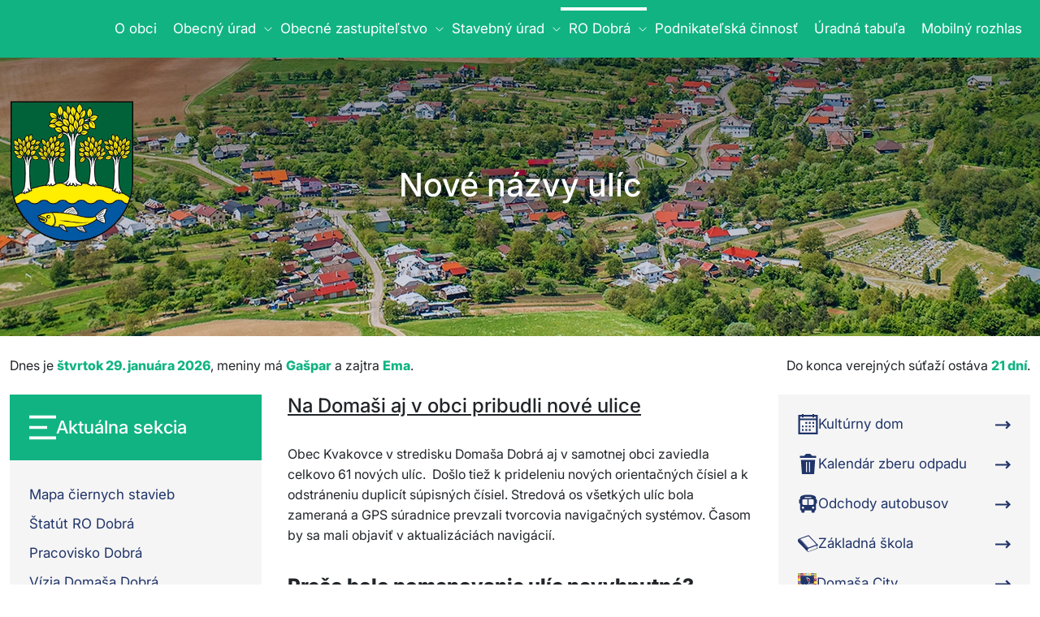

--- FILE ---
content_type: text/html; charset=UTF-8
request_url: https://www.domasacity.sk/sk/obce/kvakovce/ro-dobra/nove-nazvy-ulic/
body_size: 14157
content:
<!DOCTYPE html>
<html lang="sk">
<head>
    <meta charset="utf-8">
    <meta name="viewport" content="width=device-width, initial-scale=1">
    <title>Nové názvy ulíc | Domaša City</title>
    <meta name="description" content="Internetový portál rekreačnej oblasti Domaša Dobrá a obce Kvakovce">
    <meta name="keywords" content="Domaša, domasa, Domaša Dobrá, domasa dobra, Dobrá, dobra, Domaša city, domasa city, dovolenka, relax, turistika, cykloturistika, Slovensko, slovensko, rekreácia, rekreacia, rekreácia na Slovensku, rekreacia na slovensku, kvakovce, Kvakovce, obec Kvakovce, obec kvakovce, Kvakovce Domaša, kvakovce domasa, chata, chaty, pozemok, pozemky, rekreačná chata, rekreacna chata, rekreačná oblasť, rekreacna oblast, rekreačná oblasť Domaša, rekreacna oblast domasa, rekreačná oblasť Domaša Dobrá, rekreacna ob">
    <meta name="author" content="Sixnet">
            <meta name="robots" content="index, follow">
                            <meta property="og:title" content="Nové názvy ulíc">
                                <meta property="og:url" content="https://www.domasacity.sk/sk/obce/kvakovce/ro-dobra/nove-nazvy-ulic">
                <base href="https://www.domasacity.sk/">
    <link rel="canonical" href="https://www.domasacity.sk/sk/obce/kvakovce/ro-dobra/nove-nazvy-ulic">

    <link rel="icon" type="image/png" href="asset/images/kvakovce/favicon-96x96.png" sizes="96x96">
    <link rel="shortcut icon" href="asset/images/kvakovce/favicon.ico">

    
    <link rel="stylesheet" href="asset/css/libraries.css?v=20250509143631">
    <link rel="stylesheet" href="asset/js/library/cookieconsent/cookieconsent.css">
    <link rel="stylesheet" href="asset/fonts/inter/font.css">
    <link rel="stylesheet" href="asset/css/app.css?v=20250509143631">
                        <script async src="https://www.googletagmanager.com/gtag/js?id=UA-219231821-1"></script>
        <script>
            window.dataLayer = window.dataLayer || [];function gtag(){dataLayer.push(arguments);}gtag('js', new Date());
            gtag('config', 'UA-219231821-1');
        </script>
    </head>
<body class="subpage-static kvakovce">
<div>
<header>
   <nav class="navbar navbar-expand-lg bg-darkgreen" data-bs-theme="dark">
        <div class="container">
            <a class="navbar-brand d-xl-none" href="https://www.domasacity.sk/sk/obce/kvakovce">
                <img src="asset/images/kvakovce.png" alt="Domaša City">
            </a>

            
            <button class="navbar-toggler" type="button" data-bs-toggle="collapse" data-bs-target="#navbarSupportedContent" aria-controls="navbarSupportedContent" aria-expanded="false" aria-label="Toggle navigation">
                <span class="navbar-toggler-icon"></span>
            </button>
            <div class="collapse navbar-collapse" id="navbarSupportedContent">
                <ul class="navbar-nav ms-auto">
  <li class="menu-27 nav-item first">
    <a href="https://www.domasacity.sk/sk/obce/kvakovce/o-obci" class="nav-link">O obci</a>
  </li>
  <li class="menu-36 nav-item dropdown">
    <a href="https://www.domasacity.sk/sk/obce/kvakovce/obecny-urad" class="nav-link dropdown-toggle" data-bs-toggle="dropdown" data-bs-auto-close="outside">Obecný úrad</a>
    <ul class="dropdown-menu dropstart menu_level_1">
      <li class="menu-36 nav-item duplicate first">
        <a href="https://www.domasacity.sk/sk/obce/kvakovce/obecny-urad" class="nav-link">Obecný úrad</a>
      </li>
      <li class="menu-37 nav-item">
        <a href="https://www.domasacity.sk/sk/obce/kvakovce/obecny-urad/pracovisko-na-domasi" class="nav-link">Pracovisko na Domaši</a>
      </li>
      <li class="menu-38 nav-item">
        <a href="https://www.domasacity.sk/sk/obce/kvakovce/obecny-urad/starosta-obce" class="nav-link">Starosta obce</a>
      </li>
      <li class="menu-39 nav-item">
        <a href="https://www.domasacity.sk/sk/obce/kvakovce/obecny-urad/zastupkyna-starostu" class="nav-link">Zástupkyňa starostu</a>
      </li>
      <li class="menu-40 nav-item">
        <a href="https://www.domasacity.sk/sk/obce/kvakovce/obecny-urad/sprava-dani" class="nav-link">Správa daní</a>
      </li>
      <li class="menu-41 nav-item">
        <a href="https://www.domasacity.sk/sk/obce/kvakovce/obecny-urad/domasa-invest-no" class="nav-link">Domaša invest n.o.</a>
      </li>
      <li class="menu-42 nav-item">
        <a href="https://www.domasacity.sk/sk/obce/kvakovce/obecny-urad/phsr" class="nav-link">PHSR</a>
      </li>
      <li class="menu-43 nav-item">
        <a href="https://www.domasacity.sk/sk/obce/kvakovce/obecny-urad/evidencia-obyvatelov" class="nav-link">Evidencia obyvateľov</a>
      </li>
      <li class="menu-44 nav-item">
        <a href="https://www.domasacity.sk/sk/obce/kvakovce/obecny-urad/osvedcovanie-podpisov" class="nav-link">Osvedčovanie podpisov</a>
      </li>
      <li class="menu-45 nav-item dropdown">
        <a href="https://www.domasacity.sk/sk/obce/kvakovce/obecny-urad/dosle-faktury-2025" class="nav-link dropdown-toggle" data-bs-toggle="dropdown" data-bs-auto-close="outside">Došlé faktúry 2025</a>
        <ul class="dropdown-menu dropstart menu_level_2">
          <li class="menu-45 nav-item duplicate first">
            <a href="https://www.domasacity.sk/sk/obce/kvakovce/obecny-urad/dosle-faktury-2025" class="nav-link">Došlé faktúry 2025</a>
          </li>
          <li class="menu-46 nav-item">
            <a href="https://www.domasacity.sk/sk/obce/kvakovce/obecny-urad/dosle-faktury-2025/dosle-faktury-2024" class="nav-link">Došlé faktúry 2024</a>
          </li>
          <li class="menu-47 nav-item">
            <a href="https://www.domasacity.sk/sk/obce/kvakovce/obecny-urad/dosle-faktury-2025/dosle-faktury-2023" class="nav-link">Došlé faktúry 2023</a>
          </li>
          <li class="menu-48 nav-item">
            <a href="https://www.domasacity.sk/sk/obce/kvakovce/obecny-urad/dosle-faktury-2025/dosle-faktury-2022" class="nav-link">Došlé faktúry 2022</a>
          </li>
          <li class="menu-49 nav-item">
            <a href="https://www.domasacity.sk/sk/obce/kvakovce/obecny-urad/dosle-faktury-2025/dosle-faktury-2021" class="nav-link">Došlé faktúry 2021</a>
          </li>
          <li class="menu-50 nav-item">
            <a href="https://www.domasacity.sk/sk/obce/kvakovce/obecny-urad/dosle-faktury-2025/dosle-faktury-2019-2020" class="nav-link">Došlé faktúry 2019 - 2020</a>
          </li>
          <li class="menu-51 nav-item last">
            <a href="https://www.domasacity.sk/sk/obce/kvakovce/obecny-urad/dosle-faktury-2025/dosle-faktury-2015-2018" class="nav-link">Došlé faktúry 2015 - 2018</a>
          </li>
        </ul>
      </li>
      <li class="menu-52 nav-item">
        <a href="https://www.domasacity.sk/sk/obce/kvakovce/obecny-urad/zmluvy-uzatvorene-obcou" class="nav-link">Zmluvy uzatvorené obcou</a>
      </li>
      <li class="menu-53 nav-item">
        <a href="https://www.domasacity.sk/sk/obce/kvakovce/obecny-urad/zmluvy-uzatvorene-domasa-invest" class="nav-link">Zmluvy uzatvorené Domaša invest</a>
      </li>
      <li class="menu-54 nav-item">
        <a href="https://www.domasacity.sk/sk/obce/kvakovce/obecny-urad/objednavky" class="nav-link">Objednávky</a>
      </li>
      <li class="menu-55 nav-item">
        <a href="https://www.domasacity.sk/sk/obce/kvakovce/obecny-urad/rozpocty-obce" class="nav-link">Rozpočty obce</a>
      </li>
      <li class="menu-56 nav-item last">
        <a href="https://www.domasacity.sk/sk/obce/kvakovce/obecny-urad/zaverecne-ucty-obce" class="nav-link">Záverečné účty obce</a>
      </li>
    </ul>
  </li>
  <li class="menu-57 nav-item dropdown">
    <a href="https://www.domasacity.sk/sk/obce/kvakovce/obecne-zastupitelstvo" class="nav-link dropdown-toggle" data-bs-toggle="dropdown" data-bs-auto-close="outside">Obecné zastupiteľstvo</a>
    <ul class="dropdown-menu dropstart menu_level_1">
      <li class="menu-57 nav-item duplicate first">
        <a href="https://www.domasacity.sk/sk/obce/kvakovce/obecne-zastupitelstvo" class="nav-link">Obecné zastupiteľstvo</a>
      </li>
      <li class="menu-58 nav-item">
        <a href="https://www.domasacity.sk/sk/obce/kvakovce/obecne-zastupitelstvo/hlavny-kontrolor" class="nav-link">Hlavný kontrolór</a>
      </li>
      <li class="menu-60 nav-item">
        <a href="https://www.domasacity.sk/sk/obce/kvakovce/obecne-zastupitelstvo/zapisnice-z-oz" class="nav-link">Zápisnice z OZ</a>
      </li>
      <li class="menu-61 nav-item dropdown">
        <a href="https://www.domasacity.sk/sk/obce/kvakovce/obecne-zastupitelstvo/uznesenia-oz" class="nav-link dropdown-toggle" data-bs-toggle="dropdown" data-bs-auto-close="outside">Uznesenia OZ</a>
        <ul class="dropdown-menu dropstart menu_level_2">
          <li class="menu-61 nav-item duplicate first">
            <a href="https://www.domasacity.sk/sk/obce/kvakovce/obecne-zastupitelstvo/uznesenia-oz" class="nav-link">Uznesenia OZ</a>
          </li>
          <li class="menu-65 nav-item">
            <a href="https://www.domasacity.sk/sk/obce/kvakovce/obecne-zastupitelstvo/uznesenia-oz/uznesenie-2018-2022" class="nav-link">Uznesenie 2018 - 2022</a>
          </li>
          <li class="menu-66 nav-item last">
            <a href="https://www.domasacity.sk/sk/obce/kvakovce/obecne-zastupitelstvo/uznesenia-oz/uznesenia-2014-2018" class="nav-link">Uznesenia 2014 - 2018</a>
          </li>
        </ul>
      </li>
      <li class="menu-62 nav-item">
        <a href="https://www.domasacity.sk/sk/obce/kvakovce/obecne-zastupitelstvo/vzn" class="nav-link">VZN</a>
      </li>
      <li class="menu-63 nav-item">
        <a href="https://www.domasacity.sk/sk/obce/kvakovce/obecne-zastupitelstvo/odmenovaci-poriadok" class="nav-link">Odmeňovací poriadok</a>
      </li>
      <li class="menu-64 nav-item">
        <a href="https://www.domasacity.sk/sk/obce/kvakovce/obecne-zastupitelstvo/smernice" class="nav-link">Smernice</a>
      </li>
      <li class="menu-67 nav-item dropdown">
        <a href="https://www.domasacity.sk/sk/obce/kvakovce/obecne-zastupitelstvo/komisia-cestovneho-ruchu" class="nav-link dropdown-toggle" data-bs-toggle="dropdown" data-bs-auto-close="outside">Komisia cestovného ruchu</a>
        <ul class="dropdown-menu dropstart menu_level_2">
          <li class="menu-67 nav-item duplicate first">
            <a href="https://www.domasacity.sk/sk/obce/kvakovce/obecne-zastupitelstvo/komisia-cestovneho-ruchu" class="nav-link">Komisia cestovného ruchu</a>
          </li>
          <li class="menu-68 nav-item last">
            <a href="https://www.domasacity.sk/sk/obce/kvakovce/obecne-zastupitelstvo/komisia-cestovneho-ruchu/zapisnice-komisie" class="nav-link">Zápisnice komisie</a>
          </li>
        </ul>
      </li>
      <li class="menu-69 nav-item">
        <a href="https://www.domasacity.sk/sk/obce/kvakovce/obecne-zastupitelstvo/komisia-kultury" class="nav-link">Komisia kultúry</a>
      </li>
      <li class="menu-70 nav-item dropdown">
        <a href="https://www.domasacity.sk/sk/obce/kvakovce/obecne-zastupitelstvo/komisia-majetkova" class="nav-link dropdown-toggle" data-bs-toggle="dropdown" data-bs-auto-close="outside">Komisia majetková</a>
        <ul class="dropdown-menu dropstart menu_level_2">
          <li class="menu-70 nav-item duplicate first">
            <a href="https://www.domasacity.sk/sk/obce/kvakovce/obecne-zastupitelstvo/komisia-majetkova" class="nav-link">Komisia majetková</a>
          </li>
          <li class="menu-71 nav-item last">
            <a href="https://www.domasacity.sk/sk/obce/kvakovce/obecne-zastupitelstvo/komisia-majetkova/zapisnice-komisie" class="nav-link">Zápisnice komisie</a>
          </li>
        </ul>
      </li>
      <li class="menu-72 nav-item">
        <a href="https://www.domasacity.sk/sk/obce/kvakovce/obecne-zastupitelstvo/komisia-urbanizmu" class="nav-link">Komisia urbanizmu</a>
      </li>
      <li class="menu-73 nav-item">
        <a href="https://www.domasacity.sk/sk/obce/kvakovce/obecne-zastupitelstvo/komisia-pre-obecny-les" class="nav-link">Komisia pre obecný les</a>
      </li>
      <li class="menu-74 nav-item">
        <a href="https://www.domasacity.sk/sk/obce/kvakovce/obecne-zastupitelstvo/komisia-socialna" class="nav-link">Komisia sociálna</a>
      </li>
      <li class="menu-75 nav-item last">
        <a href="https://www.domasacity.sk/sk/obce/kvakovce/obecne-zastupitelstvo/komisia-pre-kulturny-dom" class="nav-link">Komisia pre kultúrny dom</a>
      </li>
    </ul>
  </li>
  <li class="menu-76 nav-item dropdown">
    <a href="https://www.domasacity.sk/sk/obce/kvakovce/stavebny-urad" class="nav-link dropdown-toggle" data-bs-toggle="dropdown" data-bs-auto-close="outside">Stavebný úrad</a>
    <ul class="dropdown-menu dropstart menu_level_1">
      <li class="menu-76 nav-item duplicate first">
        <a href="https://www.domasacity.sk/sk/obce/kvakovce/stavebny-urad" class="nav-link">Stavebný úrad</a>
      </li>
      <li class="menu-77 nav-item">
        <a href="https://www.domasacity.sk/sk/obce/kvakovce/stavebny-urad/pracovnici-uradu" class="nav-link">Pracovníci úradu</a>
      </li>
      <li class="menu-78 nav-item">
        <a href="https://www.domasacity.sk/sk/obce/kvakovce/stavebny-urad/stavebny-urad-tlaciva" class="nav-link">Stavebný úrad - tlačivá</a>
      </li>
      <li class="menu-79 nav-item">
        <a href="https://www.domasacity.sk/sk/obce/kvakovce/stavebny-urad/sadzobnik-spravnych-poplatkov" class="nav-link">Sadzobník správnych poplatkov</a>
      </li>
      <li class="menu-80 nav-item">
        <a href="https://www.domasacity.sk/sk/obce/kvakovce/stavebny-urad/supisne-a-orientacne-cisla" class="nav-link">Súpisné a orientačné čísla</a>
      </li>
      <li class="menu-81 nav-item">
        <a href="https://www.domasacity.sk/sk/obce/kvakovce/stavebny-urad/vydane-stavebne-povolenia" class="nav-link">Vydané stavebné povolenia</a>
      </li>
      <li class="menu-82 nav-item">
        <a href="https://www.domasacity.sk/sk/obce/kvakovce/stavebny-urad/uzemny-plan-obce" class="nav-link">Územný plán obce</a>
      </li>
      <li class="menu-83 nav-item last">
        <a href="https://www.domasacity.sk/sk/obce/kvakovce/stavebny-urad/plan-rozvoja-obce" class="nav-link">Plán rozvoja obce</a>
      </li>
    </ul>
  </li>
  <li class="menu-84 nav-item active parent dropdown">
    <a href="https://www.domasacity.sk/sk/obce/kvakovce/ro-dobra" class="nav-link active parent dropdown-toggle" data-bs-toggle="dropdown" data-bs-auto-close="outside">RO Dobrá</a>
    <ul class="dropdown-menu dropstart menu_level_1">
      <li class="menu-84 nav-item duplicate first">
        <a href="https://www.domasacity.sk/sk/obce/kvakovce/ro-dobra" class="nav-link">RO Dobrá</a>
      </li>
      <li class="menu-85 nav-item">
        <a href="https://www.domasacity.sk/sk/obce/kvakovce/ro-dobra/mapa-ciernych-stavieb" class="nav-link">Mapa čiernych stavieb</a>
      </li>
      <li class="menu-86 nav-item">
        <a href="https://www.domasacity.sk/sk/obce/kvakovce/ro-dobra/statut-ro-dobra" class="nav-link">Štatút RO Dobrá</a>
      </li>
      <li class="menu-87 nav-item">
        <a href="https://www.domasacity.sk/sk/obce/kvakovce/ro-dobra/pracovisko-dobra" class="nav-link">Pracovisko Dobrá</a>
      </li>
      <li class="menu-88 nav-item">
        <a href="https://www.domasacity.sk/sk/obce/kvakovce/ro-dobra/vizia-domasa-dobra" class="nav-link">Vízia Domaša Dobrá</a>
      </li>
      <li class="menu-89 nav-item">
        <a href="https://www.domasacity.sk/sk/obce/kvakovce/ro-dobra/danovy-raj" class="nav-link">Daňový raj</a>
      </li>
      <li class="menu-90 nav-item">
        <a href="https://www.domasacity.sk/sk/obce/kvakovce/ro-dobra/vyruby-stromov" class="nav-link">Výruby stromov</a>
      </li>
      <li class="menu-91 nav-item">
        <a href="https://www.domasacity.sk/sk/obce/kvakovce/ro-dobra/dokupy-pozemkov" class="nav-link">Dokupy pozemkov</a>
      </li>
      <li class="menu-92 nav-item active">
        <a href="https://www.domasacity.sk/sk/obce/kvakovce/ro-dobra/nove-nazvy-ulic" class="nav-link active">Nové názvy ulíc</a>
      </li>
      <li class="menu-93 nav-item">
        <a href="https://www.domasacity.sk/sk/obce/kvakovce/ro-dobra/rekonstrukcia-ciest" class="nav-link">Rekonštrukcia ciest</a>
      </li>
      <li class="menu-94 nav-item last">
        <a href="https://www.domasacity.sk/sk/obce/kvakovce/ro-dobra/zakazy-vjazdu-dobra" class="nav-link">Zákazy vjazdu Dobrá</a>
      </li>
    </ul>
  </li>
  <li class="menu-95 nav-item">
    <a href="https://www.domasacity.sk/sk/obce/kvakovce/podnikatelska-cinnost" class="nav-link">Podnikateľská činnosť</a>
  </li>
  <li class="menu-96 nav-item">
    <a href="https://www.domasacity.sk/sk/obce/kvakovce/uradna-tabula" class="nav-link">Úradná tabuľa</a>
  </li>
  <li class="menu-116 nav-item last">
    <a href="https://www.domasacity.sk/sk/obce/kvakovce/mobilny-rozhlas" class="nav-link">Mobilný rozhlas</a>
  </li>
</ul>

            </div>
        </div>
    </nav>

    <nav class="navbar navbar-expand-lg" data-bs-theme="dark">
        <div class="container">
            <a class="navbar-brand d-none d-xl-block mt-4" href="https://www.domasacity.sk/sk/obce/kvakovce">
                <img src="asset/images/kvakovce.png" alt="Domaša City">
            </a>

                    </div>
    </nav>
</header>

    <div class="container-fluid p-0">
        <div id="mainSlider">
                            <div class="slide cycle-slideshow mobile-slide">
                    <div class="slide-background">
                                                    <picture>
                                                                 <source media="(max-width: 500px)" srcset="asset/images/header_mobile.webp">
                                                                <img class="img-fluid" src="asset/photos/slideshow/original/1746777233_91_domasa_2025_slider.webp" alt="Kvakovce">
                            </picture>
                                            </div>
                    <div class="slide-content">
                        <div class="container">
                                                            <div class="main-bar">
                                    <h1>Nové názvy ulíc</h1>
                                </div>
                                                    </div>
                    </div>
                </div>
                    </div>
    </div>

<main>
    <div class="container">
        
        <div class="mt-4 d-md-flex justify-content-between">
            <div>
                                                                Dnes je <span class="text-green fw-bold">štvrtok 29. januára 2026</span>,
                meniny má <span class="text-green fw-bold">Gašpar</span>
                a zajtra <span class="text-green fw-bold">Ema</span>.
            </div>

            <div>
                                                                                            
                                                                    Do konca verejných súťaží ostáva
                        <span class="text-green fw-bold">21 dní</span>.
                                                </div>
        </div>

        <div class="main-wrapper my-4">
            <aside class="sidebar order-1 order-lg-0">
                                <div class="sidebar-box mb-4">
            <div class="title-wrapper p-4 bg-darkgreen text-white d-flex gap-3 align-items-center">
                <span class="d-flex"><svg xmlns="http://www.w3.org/2000/svg" viewBox="0 0 56 56" fill="#fff" width="33" height="33" class="align-self-center"><path d="M0,3.1h56v6.2H0V3.1ZM0,24.9h37.3v6.2H0v-6.2ZM0,46.7h56v6.2H0v-6.2Z"/></svg></span>
                <span>Aktuálna sekcia</span>
            </div>

            <div class="content p-4">
                <ul class="navbar-nav ms-auto">
  <li class="menu-85 nav-item first">
    <a href="https://www.domasacity.sk/sk/obce/kvakovce/ro-dobra/mapa-ciernych-stavieb" class="nav-link">Mapa čiernych stavieb</a>
  </li>
  <li class="menu-86 nav-item">
    <a href="https://www.domasacity.sk/sk/obce/kvakovce/ro-dobra/statut-ro-dobra" class="nav-link">Štatút RO Dobrá</a>
  </li>
  <li class="menu-87 nav-item">
    <a href="https://www.domasacity.sk/sk/obce/kvakovce/ro-dobra/pracovisko-dobra" class="nav-link">Pracovisko Dobrá</a>
  </li>
  <li class="menu-88 nav-item">
    <a href="https://www.domasacity.sk/sk/obce/kvakovce/ro-dobra/vizia-domasa-dobra" class="nav-link">Vízia Domaša Dobrá</a>
  </li>
  <li class="menu-89 nav-item">
    <a href="https://www.domasacity.sk/sk/obce/kvakovce/ro-dobra/danovy-raj" class="nav-link">Daňový raj</a>
  </li>
  <li class="menu-90 nav-item">
    <a href="https://www.domasacity.sk/sk/obce/kvakovce/ro-dobra/vyruby-stromov" class="nav-link">Výruby stromov</a>
  </li>
  <li class="menu-91 nav-item">
    <a href="https://www.domasacity.sk/sk/obce/kvakovce/ro-dobra/dokupy-pozemkov" class="nav-link">Dokupy pozemkov</a>
  </li>
  <li class="menu-92 nav-item active">
    <a href="https://www.domasacity.sk/sk/obce/kvakovce/ro-dobra/nove-nazvy-ulic" class="nav-link active">Nové názvy ulíc</a>
  </li>
  <li class="menu-93 nav-item">
    <a href="https://www.domasacity.sk/sk/obce/kvakovce/ro-dobra/rekonstrukcia-ciest" class="nav-link">Rekonštrukcia ciest</a>
  </li>
  <li class="menu-94 nav-item last">
    <a href="https://www.domasacity.sk/sk/obce/kvakovce/ro-dobra/zakazy-vjazdu-dobra" class="nav-link">Zákazy vjazdu Dobrá</a>
  </li>
</ul>

            </div>
        </div>
        
<div class="sidebar-box mb-4">
    <div class="title-wrapper p-4 bg-blue text-white d-flex gap-3 align-items-center">
        <span class="d-flex"><svg xmlns="http://www.w3.org/2000/svg" viewBox="0 0 56.693 56.693" width="33" height="33" class="align-self-center"><g fill="#fff"><path d="M25.285 22.697c.147.052 1.482.495 3.061.495s2.909-.448 3.056-.497a2.57 2.57 0 0 0 1.556-1.51c.09-.234.539-1.489.539-3.146 0-1.678-.456-2.92-.549-3.151-.271-.688-.822-1.224-1.515-1.477a9.64 9.64 0 0 0-3.09-.526 10.04 10.04 0 0 0-3.092.521 2.57 2.57 0 0 0-1.541 1.518c-.088.232-.523 1.466-.523 3.115s.433 2.896.521 3.126c.271.719.848 1.281 1.572 1.531l.005.003zm18.522-4.659h-5.154a2.58 2.58 0 0 0-2.577 2.577 2.58 2.58 0 0 0 2.577 2.577h5.154a2.58 2.58 0 0 0 2.577-2.577 2.58 2.58 0 0 0-2.577-2.577z"/><use href="#B"/><use href="#B" y="10.308"/><path d="M54.009 4.875c-.224-.845-.866-1.518-1.701-1.788C51.916 2.961 42.586 0 31.557 0c-6.19 0-13.204.966-17.407 1.925-1.245.283-2.092 1.435-1.997 2.708l.466 6.857c-6.071.407-10.083 2.229-10.271 2.317-.812.376-1.373 1.147-1.479 2.036-.035.298-.868 7.408-.868 16.919 0 4.898.137 8.823.42 11.995.595 6.635 11.158 9.171 13.374 9.632 3.051.696 10.856 2.304 17.762 2.304 11.006 0 20.357-2.961 20.751-3.087.837-.268 1.479-.946 1.703-1.793.108-.415 2.68-10.287 2.68-23.462 0-13.289-2.574-23.06-2.682-23.47v-.005zM5.554 44.296c-.268-3.017-.399-6.79-.399-11.536a162.83 162.83 0 0 1 .675-14.773c1.412-.472 3.886-1.134 7.068-1.353.183 3.821.32 7.952.32 11.709 0 6.818-.688 14.678-1.144 19.878l-.031.358c-3.149-1.044-6.349-2.716-6.488-4.283zm43.801 4.793c-2.891.781-9.977 2.445-17.798 2.445-5.13 0-10.892-.982-14.448-1.708l.1-1.157c.464-5.29 1.165-13.281 1.165-20.326 0-7.622-.551-16.693-.915-21.839 3.919-.727 9.274-1.353 14.1-1.353 7.839 0 14.917 1.665 17.803 2.445.68 3.082 2.177 10.977 2.177 20.746 0 9.694-1.502 17.641-2.183 20.746h-.003z"/></g><defs ><path id="B" d="M43.807 28.345H25.769a2.58 2.58 0 0 0-2.577 2.577 2.58 2.58 0 0 0 2.577 2.577h18.038a2.58 2.58 0 0 0 2.577-2.577 2.58 2.58 0 0 0-2.577-2.577z"/></defs></svg></span>
        <span>Novinky zo sekcií</span>
    </div>

    <div class="content p-4">
        <div>
                            <div class="article-item pb-3 mb-3">
                    <span class="text-green fw-bolder me-2">23.01.2026</span>
                    <span class="badge category-badge c3">Kvakovce</span>
                    <a class="d-block" href="https://www.domasacity.sk/sk/clanky/zberny-dvor-pre-obec-kvakovce-a-ro-domasa-dobra/detail/2680">
                        Zberný dvor pre Obec Kvakovce a R.O. Domaša Dobrá 
                    </a>
                </div>
                            <div class="article-item pb-3 mb-3">
                    <span class="text-green fw-bolder me-2">23.01.2026</span>
                    <span class="badge category-badge c8">Úradná tabuľa</span>
                    <a class="d-block" href="https://www.domasacity.sk/sk/clanky/verejna-obchodna-sutaz-pekny-pozemok-na-domasi-dobrej-ulica-zapadna/detail/2679">
                        Verejná obchodná súťaž pekný pozemok na Domaši Dobrej ulica Západná
                    </a>
                </div>
                            <div class="article-item pb-3 mb-3">
                    <span class="text-green fw-bolder me-2">23.01.2026</span>
                    <span class="badge category-badge c8">Úradná tabuľa</span>
                    <a class="d-block" href="https://www.domasacity.sk/sk/clanky/verejna-obchodna-sutaz-na-prenajom-kuchyne-a-baru-na-vyletnej-lodi-bohemia-2026/detail/2678">
                        Verejná obchodná súťaž na prenájom kuchyne a baru na výletnej lodi Bohemia 2026
                    </a>
                </div>
                            <div class="article-item pb-3 mb-3">
                    <span class="text-green fw-bolder me-2">23.01.2026</span>
                    <span class="badge category-badge c8">Úradná tabuľa</span>
                    <a class="d-block" href="https://www.domasacity.sk/sk/clanky/verejna-obchodna-sutaz-stanok-na-predaj-zmrzliny-a-napojov-v-pristave-vyletnej-lode-bohemia-2026/detail/2677">
                        Verejná obchodná súťaž stánok na predaj zmrzliny a nápojov v prístave výletnej lode Bohemia 2026
                    </a>
                </div>
                            <div class="article-item pb-3 mb-3">
                    <span class="text-green fw-bolder me-2">20.01.2026</span>
                    <span class="badge category-badge c8">Úradná tabuľa</span>
                    <a class="d-block" href="https://www.domasacity.sk/sk/clanky/pozvanka-na-29-zasadnutie-oz-dna-2312026/detail/2675">
                        Pozvánka na 29. zasadnutie OZ dňa 23.1.2026
                    </a>
                </div>
                            <div class="article-item pb-3 mb-3">
                    <span class="text-green fw-bolder me-2">05.01.2026</span>
                    <span class="badge category-badge c3">Kvakovce</span>
                    <a class="d-block" href="https://www.domasacity.sk/sk/clanky/pozor-blizi-sa-termin-na-podanie-danovych-priznani-k-dani-z-nehnutelnostiam/detail/2673">
                        Pozor, blíži sa termín na podanie daňových priznaní k dani z nehnuteľnostiam
                    </a>
                </div>
                            <div class="article-item">
                    <span class="text-green fw-bolder me-2">17.12.2025</span>
                    <span class="badge category-badge c8">Úradná tabuľa</span>
                    <a class="d-block" href="https://www.domasacity.sk/sk/clanky/zamer-12-pristavisk-domovske-pristavisko-a-plavajuca-promenada/detail/2672">
                        Zámer 12 prístavísk, domovské prístavisko a plávajúca promenáda
                    </a>
                </div>
                    </div>

        <a class="std_btn w-100 mt-4" href="https://www.domasacity.sk/sk/clanky">Všetky novinky zo sekcií</a>
    </div>
</div>

            </aside>

            <div class="main-content">
                                    <div class="container">
                        <section class="static-content">
                                                        <div class="content-web">
                                <h4><u>Na Domaši aj v obci pribudli nové ulice</u></h4>
<p> </p>
<p>Obec Kvakovce v stredisku Domaša Dobrá aj v samotnej obci zaviedla celkovo 61 nových ulíc.  Došlo tiež k prideleniu nových orientačných čísiel a k odstráneniu duplicít súpisných čísiel. Stredová os všetkých ulíc bola zameraná a GPS súradnice prevzali tvorcovia navigačných systémov. Časom by sa mali objaviť v aktualizáciách navigácií.</p>
<h4> </h4>
<h4><strong><u>Prečo bolo pomenovanie ulíc nevyhnutné?</u></strong></h4>
<p class="MsoListParagraph"><strong>1.       </strong><strong>Vyššia bezpečnosť</strong></p>
<p class="MsoNoSpacing">V minulosti sa stávali prípady, keď záchranári nemohli včas poskytnúť pomoc v prípade núdze, lebo nevedeli trafiť k pacientovi a následne došlo k jeho úmrtiu. Číslovanie stavieb bolo nesystematické a chaotické. V čase, keď rozhodujú minúty zachranári márne hľadali miesto činu.</p>
<p class="MsoNoSpacing"> </p>
<p class="MsoNoSpacing">Mnohé chaty sú postavené mimo cestu v lese a v prípade potreby bolo ťažké vysvetliť operátorovi, kde majú záchranné zložky prísť. Netýkalo sa to len záchranárov, ale aj hasičov a polície.</p>
<p class="MsoNoSpacing"> </p>
<p class="MsoListParagraph"><strong>2.       </strong><strong>Praktické dôvody</strong></p>
<p class="MsoNoSpacing">V praxi sme sa všetci stretávali aj s praktickými problémami. Napríklad objednať si vývoz obyčajnej žumpy na konkrétne miesto bol ťažko vysvetliteľný problém a takýchto životných situácií bolo omnoho viac.</p>
<p class="MsoNoSpacing"> </p>
<p class="MsoNoSpacing">Nové pomenovanie ulíc vytvorí časom priestor pre poskytovanie nových služieb v stredisku, ako je rozvoz pizze, kosenie trávnikov, umožní to časom systémovejší zber odpadu a mnohé iné výhody, vrátane trvalého bývania pre tých, ktorí na Dobrej už dnes trvalý pobyt majú.</p>
<p class="MsoNoSpacing"> </p>
<h4><strong><u>Vysvetlenie pojmov</u></strong></h4>
<p class="MsoNormal"><strong>Súpisné číslo (čierne) –  </strong>je to číslo stavby, ktoré Vám bolo pridelené pri kolaudácii domu, či chaty.</p>
<p class="MsoNoSpacing"><strong>Orientačné číslo (červené) –</strong> je to číslo, ktoré určuje poradie domu, či chaty na jednotlivej ulici. Na pravej strane ulice sú väčšinou párne čísla, na ľavej strane ulice sú čísle nepárne.</p>
<p class="MsoNoSpacing"> </p>
<p class="MsoNoSpacing"><strong>Vzor číslic tu:  </strong><a href="asset/uploads/old/content/file/vzor-supisne-a-orientacne-cislo.pdf" target="_blank" rel="noopener"> VZOR SÚPISNÉ A ORIENTAČNÉ ČÍSLO</a></p>
<p class="MsoNoSpacing"> </p>
<p class="MsoNoSpacing">POZOR: Každý vlastník stavby je zo zákona povinný si označiť svoju stavbu číslami, ktoré mu boli pridelené na viditeľnom miesto.</p>
<p class="MsoNoSpacing"> </p>
<h4><strong><u>Čo čaká občanov z Kvakoviec?</u></strong></h4>
<p class="MsoNoSpacing">Priamo v obci Kvakovce vzniklo 9 nových ulíc. V dedine sa prideľovali nové orientačné čísla, súpisné čísla ostanú nezmenené. Doklady si budú meniť priebežne podľa vlastnej potreby. Výhodou je, že výmena dokladov je bezplatná z dôvodu, že dôvod zmeny je pomenovanie ulice zo strany obce.</p>
<p class="MsoNoSpacing"> </p>
<p class="MsoNoSpacing"><strong>Tabuľka nových adries obec: </strong> <a href="asset/uploads/old/content/file/tabulka-novych-adries-obec.pdf" target="_blank" rel="noopener">TABUĽKA PODĽA MIEN</a> </p>
<p class="MsoNoSpacing"> </p>
<h4><strong><u>Čo čaká chatárov z Dobrej?</u></strong></h4>
<p class="MsoNoSpacing">V rekreačnej oblasti Domaša Dobrá vzniklo 52 nových ulíc. Každej chate bolo pridelené nové orientačné číslo.</p>
<p class="MsoNoSpacing"> </p>
<h4><strong>Pozor! Niektoré súpisné čísla na chatách boli zrušené. Prečo?</strong></h4>
<p class="MsoNoSpacing">Stalo sa tak preto, lebo niektoré súpisné čísla sa vyskytovali na rodinných domoch a zároveň aj na chatách. Väčšinou sa jedná o chaty so súpisným číslom od 1 do 150, tam došlo k zrušeniu všetkých súpisných čísiel a na stavby boli určené súpisné čísla nové.</p>
<p class="MsoNoSpacing"> </p>
<p class="MsoNoSpacing">Našli sa aj duplicity pri vyšších číslach ako je číslo 150, síce v menšom počte, ale aj tam boli čísla zrušené a pridelené nové.</p>
<p class="MsoNoSpacing"> </p>
<p class="MsoNoSpacing"><strong>Akú máte povinnosť?</strong></p>
<p class="MsoNoSpacing">Ak Vám bolo súpisné číslo <strong>zrušené</strong> a následne Vám bolo pridelené súpisné číslo nové, musíte požiadať Okresný úrad vo Vranove nad Topľou, odbor katastrálny, aby zapísal zmenu súpisného čísla na Vašej stavbe (chate). Každý chatár dostal spolu s daňovým výmerom aj oznámenie o zrušení a pridelení nového súpisného čísla. Toto prikladáte na kataster.</p>
<p class="MsoNoSpacing"> </p>
<p class="MsoNoSpacing"><strong>Tlačivo žiadosti, ktorú musíte zaslať na kataster tu:  </strong> <a href="asset/uploads/old/content/file/ziadost-o-vyznacenie-zmeny-supisneho-cisla.docx" target="_blank" rel="noopener">TLAČIVO ŽIADOSTI</a></p>
<p class="MsoNoSpacing"> </p>
<p class="MsoNoSpacing"><strong>Ako sa dozviete adresu Vašej chaty a či došlo k jej prečíslovaniu?</strong></p>
<p class="MsoNoSpacing"> </p>
<p>Každý dostal domov s výmerom poplatku za vývoz TKO aj Oznámenie o pridelení orientačného čísla.</p>
<p class="MsoNoSpacing">Z prehľadnej tabuľky, ktorá je zoradená podľa mien vlastníkov chát, ale aj podľa ulíc.</p>
<p class="MsoNoSpacing"> </p>
<p class="MsoNoSpacing"><strong><em>Vysvetlivky stĺpčekov tabuľky:</em></strong></p>
<p class="MsoNoSpacing"> </p>
<p class="MsoNoSpacing"><strong><em>Orientačné číslo –</em></strong> je to poradové číslo na danej ulici, ktoré bolo Vašej chate pridelené</p>
<p class="MsoNoSpacing"> </p>
<p class="MsoNoSpacing"><strong><em>Súpisné číslo –</em></strong> je tam uvedené súpisné číslo, ktoré má Vaša chata. Ak je to súpisné číslo</p>
<p class="MsoNoSpacing">vyfarbené červeným, znamená to, že došlo k jeho zrušeniu z dôvodu duplicity a dnes už neplatí. Musíte požiadať kataster o zápis nového.</p>
<p class="MsoNoSpacing"> </p>
<p class="MsoNoSpacing"><strong><em>Súpisné číslo nové –</em></strong> je to číslo, ktoré Vám bolo pridelené po zrušení starého čísla.</p>
<p class="MsoNoSpacing"> </p>
<p class="MsoNoSpacing"><strong><em>Poznámka –</em></strong> je tam uvedený spravidla dôvod zrušenie, alebo aký bol zistený nesúlad. Napríklad niektorí z Vás mali na chate iné číslo, aké mali zapísané na Liste vlastníctva v katastri. Pozor, niektorí z Vás mali pridelené súpisné číslo, tabuľku máte na chate ale na katastri ho vôbec nemáte zapísané a teda žiadnu chatu na LV nemáte.</p>
<p class="MsoNoSpacing"> </p>
<p class="MsoNoSpacing"><strong><em>Číselný kód ulice –</em></strong> Každá ulica má svoj kód. Sú to čísla od 1 do 52. Pod týmto číslom nájdete ulicu v mape.</p>
<p class="MsoNoSpacing"> </p>
<p class="MsoNoSpacing"><strong><em>Prečo niekto nemá v tabuľke pridelené súpisné číslo?</em></strong></p>
<p class="MsoNoSpacing">Orientačné čísla sú určené všade, lebo ak je na ulici napríklad voľný pozemok, číslo sa vynecháva pre budúcu chatu. Súpisné čísla nie sú pridelené tam, kde je napríklad stavba, stavebný pozemok a podobne.</p>
<p class="MsoNoSpacing"> </p>
<p class="MsoNoSpacing"><strong>Aká je Vaša nová adresa chaty?</strong></p>
<p class="MsoNoSpacing">Názov ulice / orientačné číslo / súpisné číslo</p>
<p class="MsoNoSpacing"><strong> </strong></p>
<p class="MsoNoSpacing"><strong>Tabuľka zoradená podľa mien tu: </strong><a href="asset/uploads/old/content/file/ulice--s.c.--o.c.--vlastnici-domasa-vyselektovane.pdf" target="_blank" rel="noopener">TABUĽKA PODĽA MIEN</a> </p>
<p class="MsoNoSpacing"><strong> </strong></p>
<p class="MsoNoSpacing"><strong>Tabuľka zoradená podľa ulíc tu: </strong><a href="asset/uploads/old/content/file/ulice--s.c.--o.c.--vlastnici-domasa-podla-ulic.pdf" target="_blank" rel="noopener">TABUĽKA PODĽA ULÍC</a></p>
<p class="MsoNoSpacing"> </p>
<p class="MsoNoSpacing"><strong>Mapa ulíc tu: </strong><a href="asset/uploads/old/content/file/vykres_celok.pdf" target="_blank" rel="noopener">MAPA ULÍC</a></p>
<p class="MsoNoSpacing"> </p>
<p class="MsoNoSpacing"><strong>Kde získate nové tabuľky?</strong></p>
<p class="MsoNoSpacing">Občanom obce budú doručené domov. Chatári si tabuľky budú môcť od 1.5.2016 vyzdvihnúť osobne v detašovanom pracovisku obce – Reštaurácii Sofia u p. Anny Janevovej, t.č. </p>
<p class="MsoNoSpacing"> </p>
<p class="MsoNoSpacing">Všetky nejasnosti konzultuje e-mailom na adrese kvakovcedomasa@gmail.com</p>
                            </div>
                        </section>
                    </div>
                            </div>

            <aside class="sidebar order-last">
                    <div class="sidebar-box mb-4">
        <div class="content p-4">
            
                                            <div class="d-flex gap-4 align-items-center mb-4">
                    <div class="icon">
                                                    <svg xmlns="http://www.w3.org/2000/svg" viewBox="0 0 23 23" width="25" height="25" class="icon-blue"><path d="M4.5 0v1h-4v22h22V1h-4V0h-2v1h-10V0h-2zm-2 3h2v1h2V3h10v1h2V3h2v2h-18V3zm0 4h18v14h-18V7zm6 2v2h2V9h-2zm4 0v2h2V9h-2zm4 0v2h2V9h-2zm-12 4v2h2v-2h-2zm4 0v2h2v-2h-2zm4 0v2h2v-2h-2zm4 0v2h2v-2h-2zm-12 4v2h2v-2h-2zm4 0v2h2v-2h-2zm4 0v2h2v-2h-2z" fill="#203469"/></svg>
                                            </div>
                    <a class="d-flex align-items-center justify-content-between w-100" href="https://www.domasacity.sk/sk/obce/kvakovce/kulturny-dom">
                        <span>Kultúrny dom</span>
                        <span><svg xmlns="http://www.w3.org/2000/svg" viewBox="0 0 56.693 56.693" fill="#231f20" width="19" height="19" class="icon-blue"><path d="M41.656 13.31l-4.517 4.518 7.324 7.324H0v6.389h44.463l-7.324 7.324 4.517 4.518 15.037-15.037L41.656 13.31z"/></svg></span>
                    </a>
                </div>
                                            <div class="d-flex gap-4 align-items-center mb-4">
                    <div class="icon">
                                                    <svg xmlns="http://www.w3.org/2000/svg" viewBox="0 0 20 20" width="25" height="25" class="icon-blue"><path d="M6 2l2-2h4l2 2h4v2H2V2h4zM3 6h14l-1 14H4L3 6zm5 2v10h1V8H8zm3 0v10h1V8h-1z" fill="#203469"/></svg>
                                            </div>
                    <a class="d-flex align-items-center justify-content-between w-100" href="https://www.domasacity.sk/sk/obce/kvakovce/kalendar-zberu-odpadu">
                        <span>Kalendár zberu odpadu</span>
                        <span><svg xmlns="http://www.w3.org/2000/svg" viewBox="0 0 56.693 56.693" fill="#231f20" width="19" height="19" class="icon-blue"><path d="M41.656 13.31l-4.517 4.518 7.324 7.324H0v6.389h44.463l-7.324 7.324 4.517 4.518 15.037-15.037L41.656 13.31z"/></svg></span>
                    </a>
                </div>
                                            <div class="d-flex gap-4 align-items-center mb-4">
                    <div class="icon">
                                                    <svg xmlns="http://www.w3.org/2000/svg" viewBox="0 0 576 512" width="25" height="25" class="icon-blue"><path d="M288 0c134.4 0 224 35.2 224 80v48a31.97 31.97 0 0 1 32 32v64a31.97 31.97 0 0 1-32 32v160a31.97 31.97 0 0 1-32 32v32a31.97 31.97 0 0 1-32 32h-32a31.97 31.97 0 0 1-32-32v-32H192v32a31.97 31.97 0 0 1-32 32h-32a31.97 31.97 0 0 1-32-32v-32a31.97 31.97 0 0 1-32-32V256a31.97 31.97 0 0 1-32-32v-64a31.97 31.97 0 0 1 32-32h0V96h0V80c0-44.8 89.6-80 224-80zM128 160v96a31.97 31.97 0 0 0 32 32h112V128H160a31.97 31.97 0 0 0-32 32zm176 128h112a31.97 31.97 0 0 0 32-32v-96a31.97 31.97 0 0 0-32-32H304v160zM144 400a31.97 31.97 0 1 0 0-64 31.97 31.97 0 1 0 0 64zm288 0a31.97 31.97 0 1 0 0-64 31.97 31.97 0 1 0 0 64zM384 80c0-8.8-7.2-16-16-16H208c-8.8 0-16 7.2-16 16s7.2 16 16 16h160c8.8 0 16-7.2 16-16z" fill="#203469"/></svg>
                                            </div>
                    <a class="d-flex align-items-center justify-content-between w-100" href="https://www.domasacity.sk/sk/obce/kvakovce/odchody-autobusov">
                        <span>Odchody autobusov</span>
                        <span><svg xmlns="http://www.w3.org/2000/svg" viewBox="0 0 56.693 56.693" fill="#231f20" width="19" height="19" class="icon-blue"><path d="M41.656 13.31l-4.517 4.518 7.324 7.324H0v6.389h44.463l-7.324 7.324 4.517 4.518 15.037-15.037L41.656 13.31z"/></svg></span>
                    </a>
                </div>
                                            <div class="d-flex gap-4 align-items-center mb-4">
                    <div class="icon">
                                                    <svg xmlns="http://www.w3.org/2000/svg" viewBox="0 0 20 20" width="25" height="25" class="icon-blue"><path d="M19.8 11.5h.2l-9.4-9.8L.9 5.2l1.8.6-.3-.3 8-2.8 7.9 8.3 1.4.5-1.4-.5h0l-8 3-7.6-8.1-1.9-.6C-.2 6-.3 7.9.4 8.6l9.5 9.8 10-3.6c-.9-.5-1.7-1.9 0-3.1zM9.4 14.1L1.5 5.9h.2l7.9 8-.2.2zM10 18s-1.1-1.3.3-3l8.6-3.1s-1 1.7.2 2.7L10 18z" fill="#203469"/></svg>
                                            </div>
                    <a class="d-flex align-items-center justify-content-between w-100" href="https://zsslovkajna.edupage.org/" target="_blank">
                        <span>Základná škola</span>
                        <span><svg xmlns="http://www.w3.org/2000/svg" viewBox="0 0 56.693 56.693" fill="#231f20" width="19" height="19" class="icon-blue"><path d="M41.656 13.31l-4.517 4.518 7.324 7.324H0v6.389h44.463l-7.324 7.324 4.517 4.518 15.037-15.037L41.656 13.31z"/></svg></span>
                    </a>
                </div>
                                            <div class="d-flex gap-4 align-items-center mb-4">
                    <div class="icon">
                                                    <img loading="lazy" class="img-fluid" src="asset/images/logo.svg" alt="Domaša City">
                                            </div>
                    <a class="d-flex align-items-center justify-content-between w-100" href="https://www.domasacity.sk/">
                        <span>Domaša City</span>
                        <span><svg xmlns="http://www.w3.org/2000/svg" viewBox="0 0 56.693 56.693" fill="#231f20" width="19" height="19" class="icon-blue"><path d="M41.656 13.31l-4.517 4.518 7.324 7.324H0v6.389h44.463l-7.324 7.324 4.517 4.518 15.037-15.037L41.656 13.31z"/></svg></span>
                    </a>
                </div>
                                            <div class="d-flex gap-4 align-items-center mb-4">
                    <div class="icon">
                                                    <svg xmlns="http://www.w3.org/2000/svg" viewBox="0 0 24 24" width="25" height="25" class="icon-blue"><path d="M19,22.5h-2v-3c0-2.8-2.2-5-5-5s-5,2.2-5,5v3h-2v-3c0-2.7,1.5-5,3.8-6.2-.6-.5-1-1.1-1.3-1.8h-.4c-2.8,0-5,2.2-5,5v2H0v-2c0-2.7,1.5-5,3.8-6.2-1.1-.9-1.7-2.3-1.8-3.8,0-2.8,2.3-5,5-5s3.9,1.2,4.7,3c.2,0,.4,0,.6,0,.8-1.8,2.6-3,4.7-3s5,2.2,5,5c0,1.5-.7,2.9-1.8,3.8,2.2,1.2,3.8,3.5,3.8,6.2v2h-2v-2c0-2.8-2.2-5-5-5h-.4c-.3.7-.8,1.3-1.3,1.8,2.2,1.2,3.8,3.5,3.8,6.2v3ZM12,6.5c-1.7,0-3,1.3-3,3s1.3,3,3,3,3-1.3,3-3-1.3-3-3-3ZM17,9.5c1.6,0,3-1.3,3-3,0-1.6-1.4-3-3-3s-2.2.6-2.7,1.5c1.6.8,2.7,2.5,2.7,4.5ZM7,3.5c-1.6,0-3,1.3-3,3,0,1.6,1.4,3,3,3,0-1.9,1.1-3.6,2.7-4.5-.5-.9-1.6-1.5-2.7-1.5Z" fill="#203469"/></svg>
                                            </div>
                    <a class="d-flex align-items-center justify-content-between w-100" href="https://www.domasacity.sk/sk/obce/kvakovce/klub-dochodcov">
                        <span>Klub dôchodcov</span>
                        <span><svg xmlns="http://www.w3.org/2000/svg" viewBox="0 0 56.693 56.693" fill="#231f20" width="19" height="19" class="icon-blue"><path d="M41.656 13.31l-4.517 4.518 7.324 7.324H0v6.389h44.463l-7.324 7.324 4.517 4.518 15.037-15.037L41.656 13.31z"/></svg></span>
                    </a>
                </div>
                                            <div class="d-flex gap-4 align-items-center mb-4">
                    <div class="icon">
                                                    <svg xmlns="http://www.w3.org/2000/svg" viewBox="0 0 20 20" width="25" height="25" class="icon-blue"><path d="M19.4 12.1L16 10.4V10c0-.4-.2-.7-.5-.9L11 6.4V4h2V2h-2V0H9v2H7v2h2v2.4L4.5 9.1c-.3.2-.5.5-.5.9v.4L.6 12.1c-.4.2-.6.5-.6.9v6a.94.94 0 0 0 1 1h18a.94.94 0 0 0 1-1v-6c0-.4-.2-.7-.6-.9zM2 13.6l2-1V18H2v-4.4zm8-.6c-1.1 0-2 .9-2 2v3H6v-7.4l4-2.4 4 2.4V18h-2v-3c0-1.1-.9-2-2-2zm8 5h-2v-5.4l2 1V18z" fill="#203469"/></svg>
                                            </div>
                    <a class="d-flex align-items-center justify-content-between w-100" href="https://www.facebook.com/RimskokatolickaFarnostSlovenskaKajna" target="_blank">
                        <span>Farnosť</span>
                        <span><svg xmlns="http://www.w3.org/2000/svg" viewBox="0 0 56.693 56.693" fill="#231f20" width="19" height="19" class="icon-blue"><path d="M41.656 13.31l-4.517 4.518 7.324 7.324H0v6.389h44.463l-7.324 7.324 4.517 4.518 15.037-15.037L41.656 13.31z"/></svg></span>
                    </a>
                </div>
                                            <div class="d-flex gap-4 align-items-center mb-4">
                    <div class="icon">
                                                    <svg xmlns="http://www.w3.org/2000/svg" viewBox="0 0 20 20" width="25" height="25" class="icon-blue"><path d="M16.1 16.9h-1l1.9-13c0-.4-.3-.8-.7-.8h-.1-1.8c0-1.4-1.9-3.1-4.2-3.1S6 1.7 6 3.1H4.1c-.4 0-.8.3-.8.8l1.8 13h-1c-.4 0-.8.3-.8.8V20h13.8v-2.3c0-.4-.4-.8-.8-.8zM5.4 6.2h9.2v1.5H5.4V6.2z" fill="#203469"/></svg>
                                            </div>
                    <a class="d-flex align-items-center justify-content-between w-100" href="https://www.domasacity.sk/sk/obce/kvakovce/cintorin">
                        <span>Cintorín</span>
                        <span><svg xmlns="http://www.w3.org/2000/svg" viewBox="0 0 56.693 56.693" fill="#231f20" width="19" height="19" class="icon-blue"><path d="M41.656 13.31l-4.517 4.518 7.324 7.324H0v6.389h44.463l-7.324 7.324 4.517 4.518 15.037-15.037L41.656 13.31z"/></svg></span>
                    </a>
                </div>
                                            <div class="d-flex gap-4 align-items-center mb-4">
                    <div class="icon">
                                                    <img loading="lazy" class="img-fluid" src="asset/images/holcikovce.png" alt="Holčíkovce">
                                            </div>
                    <a class="d-flex align-items-center justify-content-between w-100" href="https://www.holcikovce.sk/" target="_blank">
                        <span>Holčíkovce</span>
                        <span><svg xmlns="http://www.w3.org/2000/svg" viewBox="0 0 56.693 56.693" fill="#231f20" width="19" height="19" class="icon-blue"><path d="M41.656 13.31l-4.517 4.518 7.324 7.324H0v6.389h44.463l-7.324 7.324 4.517 4.518 15.037-15.037L41.656 13.31z"/></svg></span>
                    </a>
                </div>
                                            <div class="d-flex gap-4 align-items-center mb-4">
                    <div class="icon">
                                                    <img loading="lazy" class="img-fluid" src="asset/images/novakelca.png" alt="Nová Kelča">
                                            </div>
                    <a class="d-flex align-items-center justify-content-between w-100" href="https://novakelca.sk/" target="_blank">
                        <span>Nová Kelča</span>
                        <span><svg xmlns="http://www.w3.org/2000/svg" viewBox="0 0 56.693 56.693" fill="#231f20" width="19" height="19" class="icon-blue"><path d="M41.656 13.31l-4.517 4.518 7.324 7.324H0v6.389h44.463l-7.324 7.324 4.517 4.518 15.037-15.037L41.656 13.31z"/></svg></span>
                    </a>
                </div>
                                            <div class="d-flex gap-4 align-items-center mb-4">
                    <div class="icon">
                                                    <img loading="lazy" class="img-fluid" src="asset/images/bzany.png" alt="Bžany">
                                            </div>
                    <a class="d-flex align-items-center justify-content-between w-100" href="https://www.bzany.sk/" target="_blank">
                        <span>Bžany</span>
                        <span><svg xmlns="http://www.w3.org/2000/svg" viewBox="0 0 56.693 56.693" fill="#231f20" width="19" height="19" class="icon-blue"><path d="M41.656 13.31l-4.517 4.518 7.324 7.324H0v6.389h44.463l-7.324 7.324 4.517 4.518 15.037-15.037L41.656 13.31z"/></svg></span>
                    </a>
                </div>
                                            <div class="d-flex gap-4 align-items-center">
                    <div class="icon">
                                                    <img loading="lazy" class="img-fluid" src="asset/images/kvakovce.png" alt="Link na pôvodnú stránku obce platnú do 12.1.2015">
                                            </div>
                    <a class="d-flex align-items-center justify-content-between w-100" href="https://www.domasacity.sk/kvakovce.eu">
                        <span>Link na pôvodnú stránku obce platnú do 12.1.2015</span>
                        <span><svg xmlns="http://www.w3.org/2000/svg" viewBox="0 0 56.693 56.693" fill="#231f20" width="19" height="19" class="icon-blue"><path d="M41.656 13.31l-4.517 4.518 7.324 7.324H0v6.389h44.463l-7.324 7.324 4.517 4.518 15.037-15.037L41.656 13.31z"/></svg></span>
                    </a>
                </div>
                    </div>
    </div>
            </aside>
        </div>
    </div>
</main>
</div>
<footer>
    <div class="container">
        <div class="row g-0 footer-content">
            <div class="col-12 col-md-8">
                <div class="row mt5 pe-md-5">
                    <div class="col-12 col-md-3">
                        <img loading="lazy" class="img-fluid logo mb-5" src="asset/images/logo.svg" alt="Domaša City">
                    </div>

                    <div class="col-12 col-md-9">
                        <div class="d-md-flex gap-5 justify-content-end">
                            <ul>
                                <li><a href="https://www.domasacity.sk/sk/okolie">Okolie</a></li>
                                <li><a href="https://www.domasacity.sk/sk/obce">Obce</a></li>
                                <li><a href="https://www.domasacity.sk/sk/clanky">Články</a></li>
                                <li><a href="https://www.domasacity.sk/sk/kontakt">Kontakt</a></li>
                            </ul>
                            <ul>
                                <li><a href="https://www.domasacity.sk/sk/okolie/videa-z-domase">Videá z Domaše</a></li>
                                <li><a href="https://www.domasacity.sk/sk/okolie/fotky-z-domase">Fotky z Domaše</a></li>
                                <li><a href="https://www.domasacity.sk/sk/okolie/jazero-domasa">Jazero Domaša</a></li>
                                <li><a href="https://www.domasacity.sk/sk/okolie/priroda">Príroda</a></li>
                                <li><a href="https://www.domasacity.sk/sk/okolie/pamatihodnosti">Pamätihodnosti</a></li>
                                <li><a href="https://www.domasacity.sk/sk/okolie/mesta-a-kulturne-centra">Mestá a kultúrne centrá</a></li>
                            </ul>
                            <ul>
                                <li><a href="https://www.domasacity.sk/sk/vseobecne-vyhlasenie">Všeobecné vyhlásenie</a></li>
                                <li><a href="https://www.domasacity.sk/sk/mapa-stranok">Mapa stránok</a></li>
                                <li><a href="mailto:webmaster@domasacity.sk">Webmaster</a></li>
                                <li><a href="https://www.domasacity.sk/sk/webkamery">Webkamery</a></li>
                                <li><a href="https://www.domasacity.sk/sk/novinky">Novinky</a></li>
                                <li><a href="https://www.domasacity.sk/sk/ochrana-osobnych-udajov">Ochrana osobných údajov</a></li>
                                <li><a href="#" data-cc="show-preferencesModal">Nastavenia cookies</a></li>
                            </ul>
                        </div>
                    </div>
                </div>
            </div>
            <div class="col-12 col-md-4 bl">
                <div class="d-flex flex-column justify-content-between h-100">
                    <div class="ps-md-5 mt5">
                        <div class="fw-bold ms-md-4">Domaša City</div>
                        <br>

                                                    <a class="ms-md-4 text-green text-decoration-underline d-flex gap-2 align-items-center position-relative" href="mailto:info@domasacity.sk"><svg xmlns="http://www.w3.org/2000/svg" viewBox="0 0 56.693 56.693" width="20" height="20" class="icon"><path d="M54.613 2.08C52.89.336 50.382-.38 47.998.19L10.199 8.152C3.742 9.037-.775 14.989.111 21.446c.35 2.552 1.526 4.92 3.348 6.742l4.059 4.056a2.36 2.36 0 0 1 .692 1.673v7.484c.005 1.052.247 2.09.709 3.036l-.019.017.061.061c.692 1.392 1.823 2.517 3.218 3.203l.061.061.017-.019c.946.461 1.983.704 3.036.709h7.484c.626 0 1.227.248 1.67.69l4.056 4.056c2.197 2.222 5.191 3.474 8.316 3.48a11.93 11.93 0 0 0 3.792-.624c4.209-1.382 7.271-5.031 7.9-9.417l7.973-37.882a7.03 7.03 0 0 0-1.871-6.693zM10.862 28.908l-4.061-4.056c-1.931-1.884-2.596-4.716-1.706-7.262.863-2.613 3.171-4.483 5.906-4.786l37.424-7.879-35.495 35.5v-6.509c.007-1.878-.737-3.682-2.067-5.008zm33.006 16.939a7.09 7.09 0 0 1-12.023 4.044l-4.063-4.063c-1.325-1.332-3.127-2.079-5.006-2.074h-6.509L51.768 8.265l-7.9 37.582z" fill="#13b382"/></svg> info@domasacity.sk</a>
                        
                                                    <a class="ms-md-4 text-green text-decoration-underline d-flex gap-2 align-items-center position-relative" href="tel:+421574494154"><svg xmlns="http://www.w3.org/2000/svg" viewBox="0 0 56.693 56.693" width="20" height="20" class="icon"><path d="M35.539.002C35.476 0 21.217 0 21.153.002A11.83 11.83 0 0 0 9.448 11.811v33.071c0 6.513 5.298 11.811 11.811 11.811h14.173c6.513 0 11.811-5.298 11.811-11.811V11.813C47.244 5.336 42.003.061 35.539.002zm6.981 44.88a7.1 7.1 0 0 1-7.087 7.087H21.26a7.1 7.1 0 0 1-7.087-7.087V11.813c0-3.432 2.452-6.3 5.695-6.95l1.639 3.281a2.36 2.36 0 0 0 2.114 1.306h9.449c.895 0 1.713-.506 2.114-1.306l1.639-3.281a7.1 7.1 0 0 1 5.695 6.95v33.071-.002zm-11.811 2.362h-4.724c-1.304 0-2.362-1.058-2.362-2.362h0c0-1.304 1.058-2.362 2.362-2.362h4.724c1.304 0 2.362 1.058 2.362 2.362h0c0 1.304-1.058 2.362-2.362 2.362z" fill="#13b382"/></svg> +421 574 494 154</a>
                                            </div>

                    <div class="d-flex gap-4 justify-content-center bt py-3">
                                                    <a class="fw-bold" href="https://www.facebook.com/p/Doma%C5%A1a-City-Dobr%C3%A1-100057185001263/" target="_blank">facebook</a>
                        
                                                    <a class="fw-bold" href="https://www.instagram.com/domasa_city_dobra/" target="_blank">instagram</a>
                                            </div>
                </div>
            </div>
        </div>

        <div class="copyright bt pt-4 pb-5">
            <div class="lh-1">
                <div>&copy; 2026 <a class="text-green" href="https://www.domasacity.sk/">Domaša City</a></div>
                <div>
                    Všetky práva vyhradené.
                    <span>Created by</span>
                    <a target="_blank" title="Webdizajn, tvorba web stránok Košice, webhosting, SEO, vyhľadávače" href="https://sixnet.sk/">
                        <img class="sixnet-logo" src="https://www.domasacity.sk/asset/images/sixnet_logo.svg" alt="Sixnet" loading="lazy">
                    </a>
                </div>
            </div>
        </div>
    </div>
</footer>
<div class="modal fade" id="windguruModal" tabindex="-1" aria-labelledby="windguruModalLabel" aria-hidden="true">
    <div class="modal-dialog modal-lg">
        <div class="modal-content">
            <div class="modal-header">
                <h1 class="modal-title fs-5" id="windguruModalLabel">Windguru</h1>
                <button type="button" class="btn-close" data-bs-dismiss="modal" aria-label="Close"></button>
            </div>
            <div class="modal-body p-0" id="windguruModalBody"></div>
        </div>
    </div>
</div>


<script>
    document.addEventListener("DOMContentLoaded", function () {
        document.querySelectorAll('a[href="#windguru"]').forEach(function (link) {
            link.addEventListener("click", function (event) {
                event.preventDefault();
                let modalBody = document.getElementById("windguruModalBody");
                modalBody.innerHTML = "";

                let scriptElement = document.createElement("script");
                scriptElement.id = "wg_fwdg_47_3_1742470561073";
                scriptElement.innerHTML = "(function (window, document) {\n"
                    + "  let loader = function () {\n"
                    + "    let arg = [\"s=47\", \"m=3\", \"uid=wg_fwdg_47_3_1742470561073\", \"wj=knots\", \"tj=c\", \"waj=m\", \"tij=cm\", \"odh=0\", \"doh=24\", \"fhours=78\", \"hrsm=3\", \"vt=forecasts\", \"lng=cz\", \"p=WINDSPD,SMER,TMP,TCDC,APCP1s,RATING\"];\n"
                    + "    let script = document.createElement(\"script\");\n"
                    + "    script.src = \"https://www.windguru.cz/js/widget.php?\" + arg.join(\"&\");\n"
                    + "    document.getElementById(\"windguruModalBody\").appendChild(script);\n"
                    + "  };\n"
                    + "  loader();\n"
                    + "})(window, document);";
                modalBody.appendChild(scriptElement);

                new bootstrap.Modal(document.getElementById("windguruModal")).show();
            });
        });
    });
</script>

<script>
    const ROOT_DIR = 'https://www.domasacity.sk/';
    const COOKIE_PREFIX = 'c1domasacity_';
    const DEFAULT_LANG = 'sk';
</script>
<script src="asset/js/libraries.js?v=20250311103534"></script>
<script src="asset/js/functions.min.js?v=20250311103534"></script>
<script src="asset/js/modules/home.js?v=20250323174522"></script>




<script type="module">
    import './asset/js/library/cookieconsent/cookieconsent.umd.js';

            gtag('consent', 'default', {
            ['ad_storage']: 'denied',
            ['ad_user_data']: 'denied',
            ['ad_personalization']: 'denied',
            ['analytics_storage']: 'denied',
        });

        function updateGtagConsent() {
            gtag('consent', 'update', {
                ['analytics_storage']: CookieConsent.acceptedService('analytics_storage', 'analytics') ? 'granted' : 'denied',
                ['ad_storage']: CookieConsent.acceptedService('ad_storage', 'advertisement') ? 'granted' : 'denied',
                ['ad_user_data']: CookieConsent.acceptedService('ad_user_data', 'advertisement') ? 'granted' : 'denied',
                ['ad_personalization']: CookieConsent.acceptedService('ad_personalization', 'advertisement') ? 'granted' : 'denied',
            });
        }
    
    CookieConsent.run({
        guiOptions: {
            consentModal: {layout: 'box inline', position: 'bottom right'},
            preferencesModal: {layout: 'box', position: 'right'}
        },
                onFirstConsent: () => {
            updateGtagConsent();
        },
        onConsent: () => {
            updateGtagConsent();
        },
        onChange: () => {
            updateGtagConsent();
        },
        
        categories: {
            ['necessary']: {enabled: true, readOnly: true,},
            ['analytics']: {
                autoClear: {cookies: [{name: /^_ga/,}, {name: '_gid',}]},
                services: {
                    ['analytics_storage']: {
                        label: 'Povolí súbory cookie súvisiace s analytikou, napr. trvanie návštevy.',
                    }
                }
            },
            ['advertisement']: {
                services: {
                    ['ad_storage']: {
                        label: 'Povolí súbory cookie súvisiace s reklamou.',
                    },
                    ['ad_user_data']: {
                        label: 'Nastavuje súhlas na odosielanie používateľských údajov súvisiacich s reklamou spoločnosti Google.',
                    },
                    ['ad_personalization']: {
                        label: 'Nastavuje súhlas pre personalizovanú reklamu.',
                    },
                }
            },
        },

        language: {
            default: DEFAULT_LANG,
            translations: {
                'sk': {
                    consentModal: {
                        title: 'Na zlepšenie našich služieb využívame cookies.',
                        description: '<p>Používame súbory cookies, aby sme zabezpečili optimálnu funkčnosť webu a čo najlepšiu užívateľskú skúsenosť. Kliknutím na tlačidlo „prijať všetko“ súhlasíte so spracovaním údajov o správaní na webe na uľahčenie jeho používateľnosti, analýzy návštevnosti a prípadného cielenia reklamy.</p>',
                        acceptAllBtn: 'Prijať všetko',
                        acceptNecessaryBtn: 'Odmietnuť všetko',
                        showPreferencesBtn: 'Vlastné nastavenie'
                    },
                    preferencesModal: {
                        title: 'Nastavenia cookies',
                        acceptAllBtn: 'Prijať všetko',
                        acceptNecessaryBtn: 'Odmietnuť všetko',
                        savePreferencesBtn: 'Uložiť nastavenia',
                        closeIconLabel: 'Zavrieť',
                        sections: [
                            {
                                title: 'Používanie súborov cookie',
                                description: '<p>Cookies používame na zabezpečenie základných funkcií webovej stránky a na zlepšenie vášho online zážitku. Pri každej kategórii si môžete vybrať, či sa chcete prihlásiť/odhlásiť. Ďalšie podrobnosti týkajúce sa súborov cookies a iných citlivých údajov nájdete v úplnom znení</p> <a href="https://www.domasacity.sk/sk/ochrana-osobnych-udajov" class="cc-link">Ochrana osobných údajov</a>.'
                            },
                            {
                                title: 'Nevyhnutné cookies na prevádzku webu <span class="pm__badge">Vždy povolené</span>',
                                description: 'Sú nevyhnutné pre fungovanie našej webovej stránky a nemožno ich vypnúť.',
                                linkedCategory: 'necessary'
                            },
                            {
                                title: 'Analytické cookies na sledovanie a analýzu návštevnosti',
                                description: 'Pomáhajú nám zlepšovať spôsob fungovania našich webových stránok (napr. tým, že zaisťujú, že používatelia ľahko nájdu to, čo hľadajú).',
                                linkedCategory: 'analytics',
                            },
                            {
                                title: 'Reklamné cookies na cielenie reklamy',
                                description: 'Tieto cookies zhromažďujú informácie o tom, ako používate webovú stránku, ktoré stránky ste navštívili a na ktoré odkazy ste klikli.',
                                linkedCategory: 'advertisement'
                            },
                            {
                                title: 'Viac informácií',
                                description: '<p>V prípade akýchkoľvek otázok týkajúcich sa súborov cookies a vašim výberom nás neváhajte</p> <a class="cc__link" href="https://www.domasacity.sk/sk/kontakt">kontaktovať</a>.'
                            }
                        ]
                    }
                }
            }
        }
    });
</script>

</body>
</html>


--- FILE ---
content_type: text/css
request_url: https://www.domasacity.sk/asset/fonts/inter/font.css
body_size: 119
content:
@font-face {
    font-family: 'Inter 18pt';
    src: url('Inter18pt-MediumItalic.woff2') format('woff2'),
        url('Inter18pt-MediumItalic.woff') format('woff');
    font-weight: 500;
    font-style: italic;
    font-display: swap;
}

@font-face {
    font-family: 'Inter 18pt';
    src: url('Inter18pt-ExtraLightItalic.woff2') format('woff2'),
        url('Inter18pt-ExtraLightItalic.woff') format('woff');
    font-weight: 200;
    font-style: italic;
    font-display: swap;
}

@font-face {
    font-family: 'Inter 18pt';
    src: url('Inter18pt-BoldItalic.woff2') format('woff2'),
        url('Inter18pt-BoldItalic.woff') format('woff');
    font-weight: bold;
    font-style: italic;
    font-display: swap;
}

@font-face {
    font-family: 'Inter 18pt';
    src: url('Inter18pt-Regular.woff2') format('woff2'),
        url('Inter18pt-Regular.woff') format('woff');
    font-weight: normal;
    font-style: normal;
    font-display: swap;
}

@font-face {
    font-family: 'Inter 18pt';
    src: url('Inter18pt-Medium.woff2') format('woff2'),
        url('Inter18pt-Medium.woff') format('woff');
    font-weight: 500;
    font-style: normal;
    font-display: swap;
}

@font-face {
    font-family: 'Inter 18pt';
    src: url('Inter18pt-BlackItalic.woff2') format('woff2'),
        url('Inter18pt-BlackItalic.woff') format('woff');
    font-weight: 900;
    font-style: italic;
    font-display: swap;
}

@font-face {
    font-family: 'Inter 18pt';
    src: url('Inter18pt-Bold.woff2') format('woff2'),
        url('Inter18pt-Bold.woff') format('woff');
    font-weight: bold;
    font-style: normal;
    font-display: swap;
}

@font-face {
    font-family: 'Inter 18pt';
    src: url('Inter18pt-ExtraLight.woff2') format('woff2'),
        url('Inter18pt-ExtraLight.woff') format('woff');
    font-weight: 200;
    font-style: normal;
    font-display: swap;
}

@font-face {
    font-family: 'Inter 18pt';
    src: url('Inter18pt-ExtraBold.woff2') format('woff2'),
        url('Inter18pt-ExtraBold.woff') format('woff');
    font-weight: bold;
    font-style: normal;
    font-display: swap;
}

@font-face {
    font-family: 'Inter 18pt';
    src: url('Inter18pt-Light.woff2') format('woff2'),
        url('Inter18pt-Light.woff') format('woff');
    font-weight: 300;
    font-style: normal;
    font-display: swap;
}

@font-face {
    font-family: 'Inter 18pt';
    src: url('Inter18pt-Italic.woff2') format('woff2'),
        url('Inter18pt-Italic.woff') format('woff');
    font-weight: normal;
    font-style: italic;
    font-display: swap;
}

@font-face {
    font-family: 'Inter 18pt';
    src: url('Inter18pt-Black.woff2') format('woff2'),
        url('Inter18pt-Black.woff') format('woff');
    font-weight: 900;
    font-style: normal;
    font-display: swap;
}

@font-face {
    font-family: 'Inter 18pt';
    src: url('Inter18pt-LightItalic.woff2') format('woff2'),
        url('Inter18pt-LightItalic.woff') format('woff');
    font-weight: 300;
    font-style: italic;
    font-display: swap;
}

@font-face {
    font-family: 'Inter 18pt';
    src: url('Inter18pt-ExtraBoldItalic.woff2') format('woff2'),
        url('Inter18pt-ExtraBoldItalic.woff') format('woff');
    font-weight: bold;
    font-style: italic;
    font-display: swap;
}

@font-face {
    font-family: 'Inter 18pt';
    src: url('Inter18pt-Thin.woff2') format('woff2'),
        url('Inter18pt-Thin.woff') format('woff');
    font-weight: 100;
    font-style: normal;
    font-display: swap;
}

@font-face {
    font-family: 'Inter 18pt';
    src: url('Inter18pt-SemiBold.woff2') format('woff2'),
        url('Inter18pt-SemiBold.woff') format('woff');
    font-weight: 600;
    font-style: normal;
    font-display: swap;
}

@font-face {
    font-family: 'Inter 18pt';
    src: url('Inter18pt-SemiBoldItalic.woff2') format('woff2'),
        url('Inter18pt-SemiBoldItalic.woff') format('woff');
    font-weight: 600;
    font-style: italic;
    font-display: swap;
}

@font-face {
    font-family: 'Inter 18pt';
    src: url('Inter18pt-ThinItalic.woff2') format('woff2'),
        url('Inter18pt-ThinItalic.woff') format('woff');
    font-weight: 100;
    font-style: italic;
    font-display: swap;
}



--- FILE ---
content_type: text/css
request_url: https://www.domasacity.sk/asset/css/app.css?v=20250509143631
body_size: 3635
content:
body,html{height:100%}body{background-color:#fff;font-family:"Inter 18pt",sans-serif;display:flex;flex-direction:column;justify-content:space-between}a,button{transition:.2s;text-decoration:none;border:none}a:active,a:focus,a:hover,button:active,button:focus,button:hover{text-decoration:none}.form-select,input.form-control,select.form-control,textarea.form-control{border-radius:0}.form-select:focus,input.form-control:focus,select.form-control:focus,textarea.form-control:focus{outline:0;box-shadow:none;border-color:#203469}.form-check-input[type=checkbox]{border-radius:0}.form-check-input{border:2px solid #203469;background-color:#fff}.form-check-input:focus{box-shadow:none;border-color:rgb(26.0437956204,42.3211678832,85.4562043796)}.form-check-input:checked{background-color:#203469;border-color:#203469}form .error{display:block;font-weight:700;color:red;font-size:15px}form input:-webkit-autofill,form input:-webkit-autofill:focus,form input:-webkit-autofill:hover{-webkit-text-fill-color:#495057;-webkit-box-shadow:0 0 0 1000px #fff inset;transition:background-color 5000s ease-in-out 0s}form .asterisk{color:red}form .form-floating textarea.form-control{height:100px}.agree_link{color:#203469}.agree_link:hover{text-decoration:underline}.form-messages{border-radius:999px;padding:10px 25px;margin:10px 0;color:#fff;font-weight:700;display:none}.form-floating{margin:0 0 15px}.row>.form-floating>label{padding:1rem 1.5rem}.jFiler-theme-default .jFiler-input{box-shadow:none!important}.std_btn{cursor:pointer;background-color:#203469;border:2px solid #203469;color:#fff;font-size:17px;text-decoration:none;transition:.15s all ease-out;position:relative;padding:13px 40px 13px 15px;display:inline-block}.std_btn:after{content:"";position:absolute;background-image:url("data:image/svg+xml,%3Csvg xmlns='http://www.w3.org/2000/svg' viewBox='0 0 20.23 10.8'%3E%3Cpath d='M14.83 10.8V6.75H0V4.04h14.83V0l5.4 5.4-5.4 5.4z' fill='%23fff'/%3E%3C/svg%3E");background-repeat:no-repeat;height:11px;width:20px;top:50%;right:15px;transform:translateY(-50%)}.std_btn.no-icon{padding:15px 20px}.std_btn.no-icon:after{content:none}.std_btn:hover{background-color:rgb(26.0437956204,42.3211678832,85.4562043796);color:#fff}.rotate180{transform:rotate(180deg)}.js_hidden{display:none}.send-email-loader{margin:0 0 0 10px;display:none;user-select:none}.content-web,.module-content{font-size:16px;font-weight:400;line-height:1.6}.content-web img,.module-content img{max-width:100%;height:auto}.content-web a:not(.std_btn),.module-content a:not(.std_btn){color:#11b382}.content-web a:not(.std_btn):hover,.module-content a:not(.std_btn):hover{text-decoration:underline}.content-web h2,.module-content h2{color:#042943;font-size:2.3125rem}.content-web h3,.module-content h3{color:#11b382;font-size:1.25rem}.content-web p,.module-content p{margin-bottom:0}iframe.map{border:0;display:block;width:100%;height:400px}.pagination{--bs-pagination-color:#203469;--bs-pagination-hover-color:#fff;--bs-pagination-hover-bg:#203469;--bs-pagination-hover-border-color:#203469;--bs-pagination-focus-color:rgb(26.0437956204, 42.3211678832, 85.4562043796);--bs-pagination-focus-box-shadow:0 0 0 0.25rem rgb(55.8248175182, 90.7153284672, 183.1751824818);--bs-pagination-active-bg:#203469;--bs-pagination-active-border-color:#203469;--bs-pagination-border-radius:0}.btn-primary{--bs-btn-bg:#203469;--bs-btn-border-color:#203469;--bs-btn-hover-bg:rgb(26.0437956204, 42.3211678832, 85.4562043796);--bs-btn-hover-border-color:rgb(26.0437956204, 42.3211678832, 85.4562043796);--bs-btn-active-bg:rgb(20.0875912409, 32.6423357664, 65.9124087591);--bs-btn-active-border-color:rgb(20.0875912409, 32.6423357664, 65.9124087591);--bs-btn-disabled-bg:#203469;--bs-btn-disabled-border-color:#203469}.nopad{padding:0;margin:0}.middle{position:absolute;top:50%;transform:translateY(-50%)}.uppercase{text-transform:uppercase}.clickable{cursor:zoom-in}.sixnet-logo{width:70px;aspect-ratio:70/21;transition:.2s;margin:0 0 0 3px}.sixnet-logo:hover{transform:scale(1.1)}.admin-edit,.gallery-content-edit,.menu-content-edit{position:relative;overflow:hidden}.admin-edit:after,.gallery-content-edit:after,.menu-content-edit:after{content:"";display:block;position:absolute;top:0;left:0;right:0;bottom:0;border:1px solid rgba(102,81.6,0,.25);background-color:rgba(0,0,0,.05)}.admin-edit:after:hover,.gallery-content-edit:after:hover,.menu-content-edit:after:hover{display:none}.admin-edit:hover,.gallery-content-edit:hover,.menu-content-edit:hover{border:1px solid #900;background-color:rgba(255,255,255,.67);color:#600;cursor:url("data:image/svg+xml,%3Csvg xmlns='http://www.w3.org/2000/svg' fill='%23dc3545' width='16' viewBox='0 0 16 16'%3E%3Cpath d='M12.854.146a.5.5 0 0 0-.707 0L10.5 1.793 14.207 5.5l1.647-1.646a.5.5 0 0 0 0-.708l-3-3zm.646 6.061L9.793 2.5 3.293 9H3.5a.5.5 0 0 1 .5.5v.5h.5a.5.5 0 0 1 .5.5v.5h.5a.5.5 0 0 1 .5.5v.5h.5a.5.5 0 0 1 .5.5v.207l6.5-6.5zm-7.468 7.468A.5.5 0 0 1 6 13.5V13h-.5a.5.5 0 0 1-.5-.5V12h-.5a.5.5 0 0 1-.5-.5V11h-.5a.5.5 0 0 1-.5-.5V10h-.5a.499.499 0 0 1-.175-.032l-.179.178a.5.5 0 0 0-.11.168l-2 5a.5.5 0 0 0 .65.65l5-2a.5.5 0 0 0 .168-.11l.178-.178z'/%3E%3C/svg%3E") 0 16,pointer}.admin-edit[data-variant=static_content],[data-variant=static_content].gallery-content-edit,[data-variant=static_content].menu-content-edit{display:inherit}.admin-edit[data-variant=static_content]:hover,[data-variant=static_content].gallery-content-edit:hover,[data-variant=static_content].menu-content-edit:hover{cursor:url("data:image/svg+xml,%3Csvg xmlns='http://www.w3.org/2000/svg' fill='%23dc3545' width='16' viewBox='0 0 16 16'%3E%3Cpath d='M12.854.146a.5.5 0 0 0-.707 0L10.5 1.793 14.207 5.5l1.647-1.646a.5.5 0 0 0 0-.708l-3-3zm.646 6.061L9.793 2.5 3.293 9H3.5a.5.5 0 0 1 .5.5v.5h.5a.5.5 0 0 1 .5.5v.5h.5a.5.5 0 0 1 .5.5v.5h.5a.5.5 0 0 1 .5.5v.207l6.5-6.5zm-7.468 7.468A.5.5 0 0 1 6 13.5V13h-.5a.5.5 0 0 1-.5-.5V12h-.5a.5.5 0 0 1-.5-.5V11h-.5a.5.5 0 0 1-.5-.5V10h-.5a.499.499 0 0 1-.175-.032l-.179.178a.5.5 0 0 0-.11.168l-2 5a.5.5 0 0 0 .65.65l5-2a.5.5 0 0 0 .168-.11l.178-.178z'/%3E%3C/svg%3E") 0 16,pointer}.menu-content-edit{display:inherit}.menu-content-edit:hover{cursor:url("data:image/svg+xml,%3Csvg xmlns='http://www.w3.org/2000/svg' fill='%23dc3545' width='16' viewBox='0 0 16 16'%3E%3Cpath d='M12.854.146a.5.5 0 0 0-.707 0L10.5 1.793 14.207 5.5l1.647-1.646a.5.5 0 0 0 0-.708l-3-3zm.646 6.061L9.793 2.5 3.293 9H3.5a.5.5 0 0 1 .5.5v.5h.5a.5.5 0 0 1 .5.5v.5h.5a.5.5 0 0 1 .5.5v.5h.5a.5.5 0 0 1 .5.5v.207l6.5-6.5zm-7.468 7.468A.5.5 0 0 1 6 13.5V13h-.5a.5.5 0 0 1-.5-.5V12h-.5a.5.5 0 0 1-.5-.5V11h-.5a.5.5 0 0 1-.5-.5V10h-.5a.499.499 0 0 1-.175-.032l-.179.178a.5.5 0 0 0-.11.168l-2 5a.5.5 0 0 0 .65.65l5-2a.5.5 0 0 0 .168-.11l.178-.178z'/%3E%3C/svg%3E") 0 16,pointer}.gallery-content-edit{display:inherit}.mce-content-body{padding:10px!important}.breakpoint-viewer{position:fixed;right:0;bottom:20px;left:20px;z-index:99999;width:70px;height:70px;padding:8px;line-height:54px;color:#fff;background-color:red;font-weight:700;font-size:30px;text-align:center;opacity:.6;box-shadow:10px 10px 6px -4px rgba(0,0,0,.5)}body>footer,body>header,body>main{overflow:inherit}header{position:absolute;width:100%;z-index:100}@media (min-width:1200px){header .container{max-width:1360px}}@media (min-width:1770px){header .container{max-width:1446px}}@media (min-width:1200px){main>.container{max-width:1500px}}@media (min-width:1770px){main>.container{max-width:1680px}}.main-wrapper{display:grid;width:100%;grid-template-columns:1fr;gap:10px}@media (min-width:992px){.main-wrapper{grid-template-columns:200px auto 200px;gap:15px}}@media (min-width:1200px){.main-wrapper{grid-template-columns:310px auto 310px;gap:20px}}@media (min-width:1770px){.main-wrapper{grid-template-columns:350px auto 350px;gap:30px}}.top-border{width:100%;height:6px;background-color:#203469;flex-shrink:0}.navbar{padding:.5rem 0}@media (min-width:768px){.navbar{padding:1.47rem 0}}.navbar .navbar-brand img{width:60px}@media (min-width:768px){.navbar .navbar-brand img{width:153px}}.navbar .navbar-toggler{border:none}.navbar .navbar-toggler:focus{box-shadow:none}@media (min-width:768px){.navbar .navbar-nav{gap:50px;margin-top:-15px}}.navbar .nav-link{color:#fff}@media (min-width:768px){.navbar .nav-link{font-size:17px;padding-top:10px;padding-left:10px!important;padding-right:10px!important;padding-bottom:0!important;border-top:4px transparent solid}}.navbar .nav-link:focus-visible{box-shadow:none}@media (min-width:768px){.navbar .nav-link.active,.navbar .nav-link:focus,.navbar .nav-link:hover{border-color:#fff}}@media (max-width:767px){.navbar .nav-link.active,.navbar .nav-link:focus,.navbar .nav-link:hover{color:#fff}}.navbar .dropdown-toggle{padding-right:20px!important}.navbar .dropdown-toggle::after{content:url("data:image/svg+xml,%3Csvg xmlns='http://www.w3.org/2000/svg' viewBox='0 0 129 129'%3E%3Cpath fill='%23fff' d='M121.3 34.6c-1.6-1.6-4.2-1.6-5.8 0l-51 51.1-51.1-51.1c-1.6-1.6-4.2-1.6-5.8 0s-1.6 4.2 0 5.8l53.9 53.9c.8.8 1.8 1.2 2.9 1.2 1 0 2.1-.4 2.9-1.2l53.9-53.9c1.7-1.6 1.7-4.2.1-5.8z'/%3E%3C/svg%3E");width:13px;position:absolute;border:none}@media (min-width:768px){.navbar .dropdown-toggle::after{right:0;width:10px}}.navbar .dropdown-menu{--bs-dropdown-bg:#11B382;border:none;border-radius:0;padding-top:0;padding-bottom:0;min-width:210px}@media (max-width:767px){.navbar .dropdown-menu .dropdown-menu{background-color:rgba(0,0,0,.25)}}.navbar .dropdown-menu .nav-link{border:0;padding:7px 20px!important;font-size:15px}.navbar .dropdown-menu .nav-link.active,.navbar .dropdown-menu .nav-link.show,.navbar .dropdown-menu .nav-link:focus,.navbar .dropdown-menu .nav-link:hover{color:#fff;background-color:rgba(0,0,0,.25)}.navbar .socials a:hover{transform:scale(1.1)}body.kvakovce .navbar .navbar-nav{gap:10px}.lang-panel{list-style:none;margin:0}.lang-panel li{display:inline-block}.lang-panel li a{display:block;padding:5px;text-transform:uppercase}.lang-panel li.selected a{font-weight:bolder}.header_basket_box{color:#fff}#header_search_column{position:absolute;top:calc(100% + 5px);left:0;height:auto;padding:15px;background-color:#fff;border-radius:15px;box-shadow:0 1px 3px 0 rgba(0,0,0,.1),0 1px 2px -1px rgba(0,0,0,.1);z-index:999999;overflow-y:auto;max-height:50vh;display:none;min-width:250px}@media (min-width:768px){#header_search_column{left:unset;right:0;min-width:350px}}#header_search_column a{display:flex;justify-content:space-between;align-items:center;border-bottom:1px dotted #d3d3d3;padding:4px 0;transition:.2s}#header_search_column a:last-child{border-bottom:none}#mainSlider{padding:0;margin:0}#mainSlider .slide{position:relative;height:250px}@media (min-width:768px){#mainSlider .slide{height:414px}}#mainSlider picture img{position:absolute;left:0;top:0;height:100%;width:100%;object-fit:cover;z-index:1}#mainSlider .slide-content{position:relative;z-index:2;height:100%;width:100%;display:flex;align-items:center;text-align:center}#mainSlider .slide-title{font-size:40px;line-height:45px;color:#fff;font-weight:700;margin-top:100px;text-shadow:0 0 30px #000}@media (min-width:768px){#mainSlider .slide-title{font-size:70px;line-height:85px;margin-top:170px}}#mainSlider .slide-description{font-size:18px;font-weight:300;color:#fff;text-shadow:0 0 30px #000}@media (min-width:768px){#mainSlider .slide-description{font-size:25px}}#mainSlider .slick-dots{text-align:center;padding-left:0}#mainSlider .slick-dots li{display:inline-block;margin:20px 7px 5px}#mainSlider .slick-dots li:only-child{display:none}#mainSlider .slick-dots li button{text-indent:-10000px;width:15px;height:15px;border:1px solid #6a6a6a;background:#6a6a6a;border-radius:100px}#mainSlider .slick-dots li.slick-active button{background:#fff}#mainSlider .main-bar h1{color:#fff;margin-top:50px;text-shadow:0 0 30px #000}@media (min-width:992px){#mainSlider .main-bar h1{width:70%;margin-left:auto;margin-right:auto}}.city-hp #mainSlider .slide,.subpage-home #mainSlider .slide{height:414px}.text-green{color:#11b382}a.text-green{color:#11b382!important}a.text-green:hover{color:rgb(10.3647959184,109.1352040816,79.2602040816)!important}footer{background:url(../../asset/images/footer.webp) center no-repeat;background-size:cover;color:#fff;font-size:15px;line-height:2.5rem}footer .logo{width:138px}footer .footer-title{color:#949494}footer ul{padding:0;list-style:none}footer a{color:#fff}footer a:hover{color:#fff;text-decoration:underline}footer p{margin-bottom:0}@media (min-width:768px){footer .bt{border-top:1px solid rgba(255,255,255,.2)}}@media (min-width:768px){footer .bl{border-left:1px solid rgba(255,255,255,.2)}}footer .mt5{margin-top:2rem}@media (min-width:768px){footer .mt5{margin-top:5rem}}@media (min-width:768px){footer .icon{position:absolute;left:-30px}}footer .copyright{font-size:13px}.sitemap{list-style:none}.sitemap a{border-bottom:0!important}.sitemap a:hover{text-decoration:underline}.sitemap ul{list-style:none;padding-left:3rem}.marquee-wrapper{text-shadow:none;background-color:rgba(17,179,130,.4)}@media (min-width:768px){.marquee{display:inline-block;white-space:nowrap;position:relative}.marquee-container:has(.marquee:not(.fit-content)) .marquee{animation:marquee 15s linear infinite}.marquee .fit-content{animation:none!important}}.marquee p{margin-bottom:0}@keyframes marquee{0%{transform:translateX(0)}100%{transform:translateX(-100%)}}.bg-blue{background-color:#203469}.bg-purple{background-color:#6e57a4}.bg-red{background-color:#d1242a}.bg-green{background-color:#95b93d}.bg-darkgreen{background-color:#11b382}.icon-blue{fill:#203469}.icon-green{fill:#11b382}.fw-bolder{font-weight:600!important}.sidebar-box .title-wrapper{font-size:22px;font-weight:500}.sidebar-box .title-wrapper .arrow{fill:#fff}.sidebar-box .content{background-color:#f5f5f5;color:#203469;font-size:17px;line-height:20px}.sidebar-box .content .icon{width:25px;height:25px;object-fit:cover}.sidebar-box a:not(.std_btn){color:#203469}.sidebar-box a:not(.std_btn):hover{text-decoration:underline}.sidebar-box a:not(.std_btn).active{color:#11b382}.sidebar-box .article-item{font-size:15px;border-bottom:1px solid #e3e3e3}.sidebar-box .article-item:last-child{border-bottom:none}.sidebar-box .article-item a{font-size:15px;line-height:25px}.category-badge{color:#203469;font-size:13px;font-weight:400;border-radius:0;background-color:#fbd70b}.category-badge.c3{background-color:#93b93d}.article-box .img-wrapper .badge{position:absolute;bottom:20px;left:20px}.article-box .img-wrapper img{width:100%;height:170px}@media (min-width:768px){.article-box .img-wrapper img{height:250px}}.article-box .title{font-size:25px;line-height:35px;color:#203469}.article-box .title:hover{text-decoration:underline}

--- FILE ---
content_type: image/svg+xml
request_url: https://www.domasacity.sk/asset/images/logo.svg
body_size: 36574
content:
<svg xmlns="http://www.w3.org/2000/svg" viewBox="0 0 56.693 56.693"><defs><clipPath id="clippath"><path d="M0 .013h56.693V56.68H0z" class="cls-3"/></clipPath><clipPath id="clippath-1"><path d="M0 .013h56.693V56.68H0z" class="cls-3"/></clipPath><clipPath id="clippath-2"><path d="M0 .013h56.693V56.68H0z" class="cls-3"/></clipPath><style>.cls-3{fill:none}.cls-4{fill:#8dcbeb}.cls-5{fill:#fff}.cls-7{fill:#f6901f}.cls-9{fill:#92b73e}.cls-10{fill:#d1232a}.cls-11{fill:#6d56a3}.cls-12{fill:#911e5b}.cls-13{fill:#fbd507}</style></defs><g id="Layer_1"><path d="M.026 48.448h8.206v8.206H.026z" class="cls-10"/><g style="clip-path:url(#clippath)"><path d="M2.796 49.171c.014.121-.088.264-.153.403-.185.397-.368.849-.528 1.277.849-.108 1.442.266 1.847.694.445-.386.974-.828 1.861-.68-.16-.581-.466-1.135-.694-1.694.219-.012.287.233.375.389.089.158.182.333.264.486.18.338.377.699.5 1.014.05.129 0 .406-.028.569-.029.176-.06.39-.125.486-.177.26-.449.448-.764.472-.568.044-1.021-.396-1.361-.736-.392.344-.822.77-1.375.736-.279-.017-.651-.225-.791-.5-.076-.15-.213-.774-.139-1.014.054-.176.162-.328.236-.486.141-.302.319-.635.486-.944.071-.131.187-.477.389-.472M2.061 53.85c1.097.377 2.795.304 3.915 0 .023.085.086.204.055.292-.015.043-.215.152-.278.194-.639.428-1.187 1.01-1.5 1.722-.114.076-.34.064-.472.014-.391-.845-1.003-1.468-1.791-1.916.01-.115.015-.235.069-.305" class="cls-5"/></g><path d="M0 .013h8.206v8.268H0z" class="cls-9"/><path d="M8.108.028h8.149v8.423H8.108z" class="cls-12"/><path d="M8.116 48.448h7.858v8.206H8.116z" class="cls-11"/><path d="M16.19.028h8.206v8.206H16.19z" class="cls-7"/><path d="M15.922 48.474h8.206v8.206h-8.206z" class="cls-9"/><path d="M24.231.039h8.206v8.206h-8.206z" class="cls-4"/><path d="M23.947 48.474h8.206v8.206h-8.206zM32.437.039h8.206v8.206h-8.206z" class="cls-13"/><path d="M32.153 48.474h8.206v8.206h-8.206z" class="cls-4"/><path d="M40.255.044h8.206v8.252h-8.206z" class="cls-11"/><path d="M40.204 48.448h8.206v8.206h-8.206z" class="cls-7"/><path d="M48.371.013h8.322v8.206h-8.322z" class="cls-9"/><path d="M47.713 8.219h8.98v8.154h-8.98z" class="cls-7"/><path d="M0 8.234h8.425v8.139H0z" class="cls-10"/><path d="M47.721 16.141h8.972v8.206h-8.972z" class="cls-12"/><path d="M0 16.141h8.206v8.206H0zM47.713 24.115h8.98v8.206h-8.98z" class="cls-13"/><path d="M0 24.115h8.206v8.206H0z" class="cls-11"/><path d="M47.713 32.088h8.98v8.206h-8.98z" class="cls-10"/><path d="M0 32.088h8.206v8.206H0z" class="cls-7"/><path d="M47.721 40.32h8.972v8.206h-8.972z" class="cls-9"/><path d="M0 40.284h8.206v8.19H0z" class="cls-4"/><path d="M48.371 48.448h8.322v8.206h-8.322z" class="cls-12"/><path d="M8.118 8.228h40.255v40.255H8.118z" style="fill:#213468"/><g style="clip-path:url(#clippath-1)"><path d="M33.604 28.722s-1.612-3.461-2.703-5.737c-1.091-2.276-4.03-7.824-4.03-7.824s.759.047 3.461 1.043c2.703.996 4.836 2.798 5.405 4.457.569 1.66.332 3.461-.569 5.453-.901 1.991-1.565 2.608-1.565 2.608m14.76 4.486v-2.075s-9.496-.173-10.492.244c-1.185.237-2.94 2.845-2.94 2.845l-.664-4.125s.806-.948 1.375-2.276c.569-1.328.996-3.129.948-5.453-.047-2.323-.284-4.03-2.181-6.164-1.897-2.134-5.216-2.703-6.781-3.319-1.565-.616-1.707-.427-1.802.711a12.569 12.569 0 0 0 .047 2.276l7.255 13.703s-1.185 1.612-3.651 3.367c-2.466 1.754-6.069 2.418-7.871 1.423-1.802-.996-1.233-4.505-1.233-4.505s-.332 1.707-.711 2.513c-.379.806-1.043 1.328-2.086 2.134-1.043.806-1.66 1.043-2.798.664-1.138-.379-6.728-4.192-6.728-4.192s.031 1.256.031 1.92 5.417 4.453 7.835 4.643c2.418.19 4.078-3.935 4.078-3.935s.379 2.229 2.181 2.987c1.802.759 5.137-.191 6.733-1.185 2.513-1.565 4.836-4.362 4.836-4.362l.996 5.311s1.986-2.974 3.438-3.158c1.498-.19 10.184.01 10.184.01" class="cls-5"/><path d="M30.427 18.196c-.19.853.379 2.323.996 3.367.616 1.043 1.944 3.746 2.276 3.888.332.142 1.138-.095 1.612-1.707.474-1.612.095-3.461-1.517-4.552s-1.991-1.138-2.608-1.091-.759.095-.759.095" class="cls-10"/><path d="M27.108 38.442s-.284.284.427.332c.711.047 2.987.142 3.699-.047.711-.19 2.134-1.849 2.371-2.75.237-.901.19-1.47-1.423-1.091-1.612.379-2.655 1.375-3.793 2.371-1.138.996-1.28 1.185-1.28 1.185" style="fill:#8eccec"/><path d="M27.108 38.442s-.284.284.427.332c.711.047 2.987.142 3.699-.047.711-.19 2.134-1.849 2.371-2.75.237-.901.19-1.47-1.423-1.091-1.612.379-2.655 1.375-3.793 2.371-1.138.996-1.28 1.185-1.28 1.185Z" style="fill:none;stroke:#8eccec;stroke-width:.335px"/></g><path d="M12.47 42.754c.275-.05.626-.081 1-.081.646 0 1.09.139 1.41.411.361.3.581.777.581 1.473 0 .737-.229 1.256-.576 1.576-.351.325-.895.488-1.573.488-.353 0-.637-.021-.842-.048v-3.819Zm.68 3.306c.085.016.208.018.322.018.771.003 1.272-.462 1.272-1.506.002-.864-.418-1.363-1.202-1.363-.174 0-.304.016-.392.035v2.816ZM19.105 44.602c0 1.349-.706 2.044-1.662 2.044-1.001 0-1.604-.834-1.604-1.983 0-1.185.66-2.021 1.662-2.021 1.038 0 1.604.867 1.604 1.96Zm-2.548.052c0 .809.328 1.432.921 1.432.601 0 .91-.656.91-1.458 0-.726-.29-1.428-.91-1.428-.608 0-.92.65-.92 1.454ZM22.689 45.026a28.603 28.603 0 0 1-.044-1.563h-.017c-.113.461-.257.97-.403 1.426l-.52 1.652h-.509l-.476-1.623a16.673 16.673 0 0 1-.357-1.455h-.014a63.97 63.97 0 0 1-.065 1.586l-.081 1.538h-.625l.258-3.888h.85l.467 1.565c.133.472.25.917.338 1.353h.016c.093-.428.212-.883.352-1.354l.488-1.563h.844l.225 3.888h-.652l-.075-1.561ZM24.746 45.514l-.295 1.073h-.693l1.132-3.888h.849l1.125 3.888h-.714l-.308-1.073h-1.096Zm.995-.521-.263-.938c-.066-.244-.127-.537-.181-.776h-.014c-.053.241-.111.541-.174.775l-.261.939h.893ZM27.341 45.848c.204.118.523.22.838.22.431 0 .671-.216.671-.533 0-.3-.195-.474-.635-.665-.578-.242-.956-.599-.956-1.115 0-.628.496-1.107 1.304-1.107.37 0 .654.085.827.177l-.153.56a1.433 1.433 0 0 0-.688-.169c-.42 0-.604.239-.604.47 0 .299.204.438.686.653.621.276.907.627.907 1.144 0 .646-.479 1.159-1.391 1.159-.375 0-.762-.106-.947-.222l.141-.57Zm.83-3.363-.563-.66h.515l.305.359h.012l.303-.359h.505l-.553.66h-.524ZM30.835 45.514l-.295 1.073h-.693l1.133-3.888h.849l1.126 3.888h-.715l-.308-1.073h-1.097Zm.995-.521-.264-.938c-.065-.244-.126-.537-.18-.776h-.015c-.052.241-.111.541-.173.775l-.262.939h.893ZM37.062 46.488c-.152.075-.473.151-.878.151-1.129 0-1.808-.76-1.808-1.948 0-1.344.862-2.045 1.901-2.045.403 0 .688.082.812.15l-.142.553a1.512 1.512 0 0 0-.642-.131c-.682 0-1.211.463-1.211 1.436 0 .913.467 1.405 1.205 1.405.244 0 .498-.05.657-.119l.104.548ZM38.29 42.699v3.888h-.683v-3.888h.683ZM39.718 43.286h-.986v-.587h2.663v.587H40.4v3.301h-.682v-3.301ZM42.758 46.587v-1.601l-1.117-2.287h.765l.415.982c.117.278.214.522.31.795h.012c.085-.261.188-.516.304-.801l.409-.977h.753l-1.167 2.267v1.621h-.683Z" class="cls-5"/><g style="clip-path:url(#clippath-2)"><path d="M29.879 3.837v2.092c.247-.034.574.074.719-.077.09-.094.066-.293.066-.52V4.38c0-.16.017-.374-.033-.454-.113-.18-.477-.109-.742-.122-.013.002-.012.017-.011.033m-.796 2.446c.205-.005.166-.296.166-.553V4.269c0-.207.051-.567-.011-.719-.062-.153-.278-.107-.321.011-.063.176-.011.459-.011.653 0 .648-.009 1.425.011 1.981.049.037.077.091.166.088m-.885 0c.205-.005.166-.296.166-.553V4.269c0-.207.051-.567-.011-.719-.062-.153-.278-.107-.321.011-.064.176-.011.459-.011.653 0 .648-.009 1.425.011 1.981.049.037.077.091.166.088m-.886 0c.205-.005.166-.296.166-.553V4.269c0-.207.051-.567-.011-.719-.062-.153-.278-.107-.321.011-.064.176-.011.459-.011.653 0 .648-.009 1.425.011 1.981.049.037.077.091.166.088m1.849-3.265c.077-.072.014-.331.122-.354.092-.02.153.093.232.122a.436.436 0 0 0 .122.022c.61.027.552-.908-.033-.841-.092.01-.218.127-.288.111-.086-.02-.127-.168-.199-.221a.493.493 0 0 0-.31-.088c-.084.004-.18.083-.266.066-.071-.014-.142-.163-.188-.199-.33-.258-.807-.084-.952.21-.036.074-.038.229-.133.232-.072.003-.156-.134-.188-.155a.617.617 0 0 0-.21-.077c-.754-.09-.742 1.105.022.985.08-.013.119-.084.221-.077.082.005.122.077.188.088.084.014.14 0 .177-.011.067-.02.112-.135.221-.144.058-.005.158.054.243.055a.74.74 0 0 0 .299-.066c.074-.037.147-.124.199-.122.057.002.125.097.177.122.076.036.129.015.188.078-.049.238.208.402.354.266m-1.304-1.695h.21a.854.854 0 0 1 .531.31.666.666 0 0 1 .775.232c.143-.115.433-.087.564-.022.433.214.412.959-.055 1.107v.321c.699-.065 1.217.088 1.317.653.028.16.011.36.011.576 0 .398.026.826 0 1.184-.048.653-.559.849-1.328.775-.006.216.044.487-.133.531h-3.11c-.192-.066-.133-.375-.133-.631V2.952c-.224-.127-.386-.336-.387-.609-.003-.557.671-.874 1.118-.542.107-.259.317-.413.62-.476M.929 2.208v-.07c.13-.12.291.115.387.211l.527.527c.085.085.165.239.305.199.057-.14-.106-.247-.188-.328l-.562-.563c-.062-.062-.294-.222-.199-.316.092-.092.267.138.316.187.194.194.369.381.551.563.083.083.179.235.328.211.057-.14-.106-.247-.187-.328l-.562-.562c-.062-.062-.294-.222-.199-.316.092-.092.267.138.316.188.194.194.369.381.551.562.083.083.179.235.328.211.056-.14-.104-.244-.187-.328l-.563-.562c-.039-.039-.294-.222-.199-.316.075-.075.185.067.234.117.362.362.656.644 1.008.996.104.104.349.277.363.445.014.16-.109.222-.094.363.019.171.273.316.387.422.162.151.293.299.422.387.133-.124.222-.221.363-.352.104-.096.326-.225.352-.375.013-.08-.019-.148-.023-.223-.035-.542.229-.926.527-1.195.27-.244.634-.482 1.078-.445.385.031.654.317.621.785-.049.697-.725 1.385-1.406 1.441-.199.017-.326-.047-.469-.012-.144.035-.264.234-.363.34-.127.136-.24.242-.34.375.623.562 1.245 1.149 1.875 1.723.085.078.222.191.223.293 0 .126-.298.428-.422.422-.1-.005-.19-.15-.27-.234a127.684 127.684 0 0 1-1.723-1.852 98.339 98.339 0 0 0-1.793 1.898c-.084.092-.171.238-.293.234-.137-.004-.436-.324-.434-.445.002-.099.15-.214.234-.293.653-.609 1.302-1.186 1.922-1.781-.12-.126-.243-.255-.387-.41-.106-.114-.256-.366-.434-.375-.122-.007-.238.116-.363.094-.145-.026-.294-.235-.41-.352-.395-.395-.792-.765-1.148-1.16M28.123 50.388c.116-.746 1.393-.646 1.23.246-.056.309-.414.494-.665.68-.194.144-.38.297-.564.405-.185-.119-.379-.26-.579-.405-.168-.122-.417-.277-.535-.434-.318-.421.002-1.013.492-1.013.344 0 .536.229.622.521M26.025 52.052a.49.49 0 0 1 .521.246c.186.425-.264.784-.622.637a.5.5 0 0 1-.275-.42c-.007-.274.143-.421.376-.463M30.901 54.208h-4.008c.049-.739-.253-1.77.55-1.866a4.162 4.162 0 0 1 1.808.217c.234.09.479.205.709.304.395.169.822.319.926.738.045.182-.005.461.014.608" class="cls-5"/><path d="M31.523 55.741h-.622v-.593c-1.823-.034-3.709-.005-5.556-.014v.608h-.622c.01-1.027-.019-2.093.014-3.096.198.01.434-.019.608.015v1.837c2.054.01 4.147-.019 6.178.015v1.23Z" class="cls-5"/><path d="M26.054 53.282c.738-.101.64 1.076-.058.911-.441-.104-.476-.838.058-.911M12.629 1.456c.37-.073.701.183.632.605-.084.515-.937.526-1.031 0a.497.497 0 0 1 .399-.605" class="cls-5"/><path d="M12.917 3.325c.338.064 1.078-.161 1.086.192.005.244-.308.206-.564.206s-.579.044-.756-.014c-.138-.045-.185-.204-.247-.302-.083-.132-.139-.187-.206-.33-.253.21-.471.455-.701.687.176.076.28.15.44.234.137.072.329.119.399.275.08.181.028.598.028.907 0 .444.111 1.062-.33 1.031-.487-.035-.195-.977-.275-1.457-.218-.141-.447-.256-.701-.399-.262-.147-.791-.307-.605-.783.048-.122.21-.237.316-.344l.66-.66c.165-.165.359-.462.701-.302.172.08.291.341.399.509.126.197.229.386.357.55" class="cls-5"/><path d="M9.371 4.988c-.139.135-.322.41-.302.797.031.617.572 1.029 1.168.962.546-.061.943-.587.88-1.155-.02-.178-.166-.456-.247-.55a1.04 1.04 0 0 0-.88-.33c-.316.036-.481.141-.618.275m.577-.658c.48-.051.902.149 1.141.385.224.221.459.628.412 1.168-.101 1.152-1.562 1.676-2.391.866a1.41 1.41 0 0 1-.426-.893c-.031-.367.13-.769.234-.921a1.362 1.362 0 0 1 1.031-.605M13.178 5.387c-.223.639.227 1.287.811 1.361.686.087 1.153-.396 1.182-.962a1.002 1.002 0 0 0-1.127-1.072c-.442.05-.74.314-.866.673m.825-1.058c.354-.038.687.063.893.192.378.238.701.655.66 1.292-.045.689-.548 1.252-1.237 1.32-.83.081-1.672-.515-1.581-1.567.048-.552.43-.995.907-1.168.103-.037.166-.048.357-.069M11.111 53.856c-.293.08-.579.166-.879.239.016.125.006.276.022.401.231.216.607.453.976.564.135.041.316.096.434.087.158-.012.28-.144.445-.174-.017-.197-.044-.382-.054-.586-.353-.139-.652-.332-.944-.532m2.051-.183h-.011c-.149.082-.288.265-.434.391-.159.136-.303.26-.488.336.028.182.031.388.065.564.165-.023.382.075.564.054.193-.022.501-.245.629-.336.122-.087.462-.32.499-.467.047-.187-.026-.377.011-.553-.298.042-.602-.062-.835.011m-2.648-1.899c-.222.06-.426.138-.651.195a3.561 3.561 0 0 0-.271 1.194c.248.219.412.521.64.76.257-.087.538-.15.803-.228.044-.368.129-.695.239-.998-.261-.299-.486-.635-.76-.922m2.149.791c.206.242.317.58.423.922.33.008.632-.011.955-.011.181-.254.296-.572.402-.901a3.638 3.638 0 0 0-.434-.857c-.047-.066-.147-.21-.206-.228-.183-.055-.389.04-.619 0-.168.363-.356.707-.521 1.074m-3.212.479c.021-.355.081-.652.174-.933.031-.093.091-.197.098-.282.009-.12-.042-.259-.065-.391-.196.396-.347 1.044-.206 1.606m4.545-1.595c.247.314.448.673.586 1.096a2.555 2.555 0 0 0-.586-1.606v.51Zm-1.551-.749c-.405-.086-.932-.082-1.302.033-.156.315-.321.62-.477.933.267.305.503.64.77.944a4.44 4.44 0 0 1 1.042-.087c.188-.369.365-.749.553-1.118-.202-.229-.393-.468-.586-.705m-1.812-.326c.133.033.252.209.391.217.07.004.185-.048.282-.065a2.804 2.804 0 0 1 1.009 0c.163-.141.343-.265.51-.401-.691-.275-1.723-.113-2.192.25m1.182-.5a2.677 2.677 0 0 1 2.007.705c.438.407.828 1.029.879 1.823a2.652 2.652 0 0 1-.705 2.007c-.437.477-1.03.812-1.834.868a2.662 2.662 0 0 1-1.996-.694c-.484-.446-.818-1.001-.879-1.823a2.62 2.62 0 0 1 .684-2.007 2.63 2.63 0 0 1 .77-.586 2.814 2.814 0 0 1 1.074-.293M54.474 49.95h.021v3.217c0 .53.074 1.124-.158 1.413-.196.245-.607.468-.97.443a.644.644 0 0 1-.612-.738c.051-.507.592-.83 1.202-.738.025-.717.004-1.48.011-2.215-.693.134-1.391.309-2.099.475v2.268c0 .252.035.523 0 .749-.063.41-.625.822-1.129.791-.4-.024-.688-.37-.601-.812.091-.464.62-.758 1.192-.665.025-1.15.003-2.345.01-3.512 1.046-.224 2.093-.446 3.132-.675M37.13 53.197c.091-.05.2-.081.281-.141-.04-.015-.044-.065-.094-.07-.05.075-.167.146-.187.211m-.937-.211c-.071.089-.163.157-.234.246.161.054.335.094.563.082a1.724 1.724 0 0 0-.328-.328m.561-.562c-.132.157-.3.278-.422.445.146.136.286.276.422.422.163-.134.312-.282.445-.445-.157-.132-.278-.3-.445-.422m-.82.574c.024-.024.142-.114.141-.152-.002-.038-.159-.147-.211-.199-.099-.099-.154-.181-.234-.223-.081.106-.198.177-.27.293.115.167.234.329.422.422.049-.045.091-.08.152-.141m1.934-.246c.065-.058.238-.212.234-.258-.005-.06-.124-.08-.152-.141-.078.082-.138.15-.258.27-.068.068-.236.186-.234.234.002.041.103.078.129.106.061-.057.172-.114.281-.211m-2.578-.234c.011-.072.226-.163.223-.234-.001-.031-.122-.11-.152-.141-.061-.061-.098-.115-.152-.152-.004.207.011.395.082.527m.901-.657a8.398 8.398 0 0 1-.422.422c.052.09.122.134.211.223.031.031.18.224.223.223.004 0 .095-.095.106-.105.126-.126.226-.234.328-.34-.157-.132-.278-.3-.445-.422m1.897.351c.027.063.083.097.129.141.101-.169.247-.354.281-.551a8.344 8.344 0 0 1-.41.41m-.703-.422c-.157.175-.335.329-.492.504.155.138.29.296.445.434.157-.175.335-.329.492-.504-.155-.138-.29-.296-.445-.434m-1.699-.434c-.132.157-.3.278-.422.445.063.059.11.098.188.176.027.027.15.189.187.187l.105-.105c.122-.122.228-.235.328-.34-.138-.112-.239-.261-.387-.363m1.138-.128c-.082.086-.141.153-.258.269-.051.051-.237.183-.234.234 0 .005.1.1.106.105.124.124.225.227.34.316.151-.177.339-.317.48-.504-.151-.134-.282-.288-.434-.422m1.183-.057c-.155.165-.315.325-.481.48.122.167.29.288.422.445.186-.142.327-.329.504-.48a3.172 3.172 0 0 0-.445-.445m-2.707.34c.085-.095.175-.185.269-.27a.227.227 0 0 0-.117-.117c-.051.121-.142.264-.152.387m1.02-.785c-.087.091-.143.154-.258.269-.054.054-.237.183-.234.234 0 .01.078.066.094.082.103.103.189.197.27.281.186-.142.327-.329.504-.48-.108-.145-.247-.261-.375-.387m2.214-.081c-.12.146-.276.255-.387.41.157.132.278.3.445.422.081-.238.059-.652-.059-.832m-1.359.679c.033.032.181.213.223.211.043-.002.091-.102.117-.129.049-.049.1-.089.129-.117.044-.044.248-.215.246-.258-.002-.037-.177-.165-.211-.199-.102-.102-.149-.176-.234-.223-.151.177-.339.317-.48.504.069.072.121.125.211.211m-1.161-.89a2.085 2.085 0 0 0-.457.527c.058.04.095.101.152.141.157-.175.335-.329.492-.504-.071-.046-.107-.128-.187-.164m1.055.293c.037-.036.26-.213.258-.258 0-.025-.126-.126-.176-.176a1.251 1.251 0 0 0-.211-.187c-.151.177-.339.317-.48.504.126.113.239.238.352.363.101-.062.156-.145.258-.246m.948-.68c-.151.134-.282.288-.434.422.053.092.12.132.211.223.03.03.18.224.223.223.015 0 .085-.097.105-.117.124-.124.245-.227.34-.34-.118-.167-.244-.326-.445-.41m-1.852.269c.067.042.099.12.176.152.151-.161.308-.317.469-.469.003-.015.018-.024-.012-.023-.235.089-.45.199-.633.34m.915-.352c.048.074.099.123.176.199.034.034.153.189.199.187l.094-.094c.111-.111.204-.203.281-.305-.196-.049-.596-.145-.75.012m-1.946 3.821c-.147-.13-.274-.28-.422-.41.134-.159.255-.331.352-.527-.408-.875.062-1.845.574-2.402a2.62 2.62 0 0 1 1.734-.855c.867-.061 1.507.538 1.559 1.371.048.771-.323 1.374-.727 1.793-.463.481-1.3 1.061-2.262.797-.075-.02-.18-.092-.269-.094-.091-.001-.223.091-.305.141a.83.83 0 0 0-.234.187M34.939 53.982c-.357.383-.721.745-1.113 1.137-.112.112-.257.302-.434.305a.325.325 0 0 1-.305-.422c.036-.112.234-.258.34-.363.344-.344.789-.815 1.09-1.078.146.136.286.276.422.422M37.763 53.584c.05.641.361 1.022.762 1.313-.112.216-.312.344-.621.363-.054-.634-.335-1.039-.75-1.312.123-.201.322-.327.609-.363" class="cls-5"/><path d="M38.021 53.584c.492.071.82.586.621 1.125-.345-.08-.752-.534-.691-.973a.252.252 0 0 1 .07-.152M37.693 55.26c-.512-.059-.831-.519-.68-1.09a.077.077 0 0 1 .035-.023c.458.114.718.544.645 1.113M5.596 28.538v.033c.003 1.165-.594 1.904-1.227 2.422-.037.03-.108.073-.088.099 1.277-.191 2.018-.919 2.181-2.225a1.693 1.693 0 0 0-.866-.329m-1.402.241c-.003 1.027-.588 1.567-1.107 2.115.11.04.229.087.351.121.118.032.28.09.405.066.075-.014.211-.142.296-.208.656-.513 1.258-1.252 1.216-2.345a2.756 2.756 0 0 0-1.162.252m-2.509-.264c-.055 1 .385 1.685.943 2.104.048.036.199.156.23.153.029-.003.124-.117.164-.153.187-.172.323-.335.46-.515-.857-.494-1.43-1.273-1.545-2.51-.11.258-.232.561-.252.921m4.636-.658c-.368-.29-.927-.518-1.578-.515-.541.003-1.046.17-1.436.34.14.276.303.508.537.712.05.044.188.162.252.164.055.002.171-.067.263-.099.653-.225 1.558-.256 2.104.11a2.455 2.455 0 0 0-.143-.712m-3.517-1.194c-.139.091-.565.408-.614.559-.038.119-.014.345 0 .493a2.723 2.723 0 0 0 1.436 2.192c.176-.313.35-.629.34-1.129-.649-.443-1.082-1.102-1.162-2.115m1.052-.351c-.309.023-.559.118-.811.219 0 .366.069.662.164.932.725-.392 2.192-.508 2.904-.022-.413-.652-1.14-1.211-2.258-1.129m.034-.23a2.591 2.591 0 0 1 1.951.679c.436.401.812.984.866 1.754a2.574 2.574 0 0 1-.679 1.951 2.572 2.572 0 0 1-1.764.855c-.81.06-1.48-.255-1.94-.669a2.522 2.522 0 0 1-.866-1.753c-.069-.885.267-1.489.669-1.94.202-.226.429-.416.734-.581a2.545 2.545 0 0 1 1.03-.296M49.191 13.688v-.013a2.86 2.86 0 0 0 .547-.755c-.13-.07-.253-.146-.391-.208.217-.221.406-.471.547-.768-.128-.067-.257-.134-.378-.208.454-.479.762-1.104.963-1.836a4.32 4.32 0 0 0 .964 1.836c-.123.077-.266.134-.378.221.129.214.267.418.417.612-.418.55-.83 1.155-1.237 1.706-.054.073-.118.208-.247.156-.03-.117-.004-.291-.013-.43a2.837 2.837 0 0 1-.794-.313M55.832 11.813c-.31.781-1.68.557-1.68-.404 0-.43.268-.709.612-.846h.026c-.569.682.253 1.689 1.042 1.25" class="cls-5"/><path d="M52.837 14.612h1.615c-.761-.562-1.279-1.481-1.615-2.513v2.513Zm3.021 0v.443H49.23c.008-.144-.016-.32.013-.443h1.016c.879-1.148 1.689-2.365 2.578-3.503.848 1.17 1.685 2.351 2.552 3.503h.469ZM50.855 2.341a.565.565 0 0 1 .591.809c-.228.476-.993.349-1.074-.145a.57.57 0 0 1 .483-.664M53.824 2.172a.74.74 0 0 0-.024.266c.091.512.948.407.857-.181-.034-.217-.252-.384-.531-.326a.457.457 0 0 0-.302.241m.181-.64h.012c.1.089.212.166.326.241.12-.045.255-.075.386-.109-.009.146.017.257.012.398.042.053.099.07.169.121.032.023.157.103.157.133 0 .016-.129.109-.157.133-.05.043-.128.088-.145.145-.043.149.06.208 0 .386-.119-.026-.253-.037-.362-.072-.134.067-.209.193-.338.266a3.458 3.458 0 0 0-.193-.362 2.594 2.594 0 0 1-.386-.072c.048-.129.107-.247.157-.374-.059-.115-.16-.249-.181-.362.139-.022.249-.073.386-.097.044-.133.102-.252.157-.374M55.852 6.698h-.543a8.604 8.604 0 0 1-.229-.495h-3.211c-.094.151-.158.333-.241.495h-.543c.097-.237.213-.455.314-.688-.118-.181-.265-.348-.41-.519-.43-.505-.874-1.042-1.316-1.545v-.024c.222-.165.412-.361.64-.519.491.597.952 1.145 1.46 1.738.067.078.152.222.217.241.096.029.288 0 .435 0h3.114c.029.244-.039.442 0 .64.022.111.107.23.157.338.055.118.115.227.157.338" class="cls-5"/><path d="M53.293 4.514c.105-.008.241.016.326-.012-.057-.048-.093-.117-.145-.169-.059.062-.13.111-.181.181m1.063 0c.358-.008.72-.045.7.302-.019.331-.422.266-.821.266h-2.04c-.266-.279-.53-.566-.797-.869-.096-.109-.273-.248-.229-.471.033-.169.256-.328.459-.265.166.051.304.285.471.471.095.106.206.239.326.374.021.024.097.12.109.121.038.002.204-.18.253-.229.179-.179.314-.29.495-.471.051-.051.206-.242.241-.241.036 0 .177.204.217.253.205.251.426.54.616.76M3.593 21.92c-.311.118-.664.205-1.029.299-.116.03-.26.096-.352.091-.389-.02-.398-.692.026-.729.222-.019.445.107.677.169.235.063.447.107.677.169M6.027 23.469h-.065a67.34 67.34 0 0 1-1.966-.612c-.656.208-1.312.415-1.979.612h-.065a.488.488 0 0 1-.404-.352v-.182c.078-.309.379-.353.703-.443.979-.269 2.011-.524 2.995-.794.187-.051.391-.136.521-.117.195.029.325.239.3.43-.039.296-.368.294-.638.417.4.124 1.1.126 1.003.69-.033.192-.197.303-.404.352M4.751 18.756c.26.32.678.752.781 1.263.026.13.023.307-.013.43-.197.666-.994.945-1.523 1.315-.506-.328-1.301-.648-1.523-1.263a.866.866 0 0 1-.039-.417c.07-.485.432-.903.729-1.276.296-.371.701-.743.755-1.25.036-.335-.073-.524-.182-.742.411.174.774.369.872.846.081.392-.104.852-.195 1.185-.088.321-.283.91-.091 1.172a.348.348 0 0 0 .326.117c.383-.072.179-1.111.104-1.38M54.597 41.014h.082c.04.029.084.052.109.096v.109h-.014c-.007.048-.045.075-.082.096-.214.124-.553.14-.793.246-.084.221-.159.452-.26.656-.1-.009-.237.018-.314-.014.116-.294.23-.591.342-.889.318-.092.626-.194.93-.301M50.496 42.614v-.301c.101-.663.66-1.17 1.395-1.094.569.059.918.452 1.053.998h-.246a.866.866 0 0 0-.178-.369c-.248.099-.254.439-.67.369.159-.192.353-.349.506-.547-.143-.087-.319-.207-.52-.191v.738c-.067-.006-.16.014-.205-.014-.009-.242.018-.519-.014-.738a1.007 1.007 0 0 0-.492.205c.115.217.386.352.479.547-.405.072-.435-.303-.656-.369-.097.135-.186.279-.191.506h.615c.011.072.087.149.068.205-.228.009-.492-.018-.697.014.045.196.086.397.232.492.188-.127.341-.361.506-.465.025.057.045.119.068.178-.129.167-.318.275-.424.465.116.103.277.161.451.205-.017.083-.031.17-.068.232-.565-.128-.894-.491-1.012-1.066" class="cls-5"/><path d="M51.671 45.102c.034.152.17.388.246.478.057.068.24.249.342.219.212-.064-.06-.231-.109-.273-.184-.159-.291-.418-.315-.738a.07.07 0 0 1-.041-.041c-.198-.019-.16.191-.123.355m1.34-.438c.054.03.26.063.342.055.16-.016.262-.388.164-.533-.088-.131-.293-.077-.451-.082-.145.085-.235.46-.055.561m-.916-.971c-.023.094.022.348.082.41.091.094.446.055.52-.055.055-.082.027-.398-.055-.478-.037-.036-.097-.04-.15-.041-.217-.005-.367.043-.397.164m.807-.041c.011.003.016.011.014.027.06.063.18.066.301.068.077-.055.101-.221.068-.342-.185-.126-.452-.042-.383.246m-.93-.628h1.518c.012-.165.054-.302.096-.438h-1.709c.042.136.083.272.096.438m-.425-.657h2.365c-.092.225-.198.42-.219.684-.054.699.437 1.211.383 1.928-.047.625-.467 1.032-1.039 1.19.074.196-.048.362-.178.438v.943c.24.098.55.187.82.273.074.024.234.033.191.164-.694.054-1.553.028-2.283.014-.045-.145.112-.152.191-.178.264-.085.565-.181.82-.26v-.943c-.106-.092-.263-.241-.178-.438-.594-.187-1.098-.652-1.039-1.477.035-.482.35-.96.383-1.449.02-.302-.063-.557-.205-.848a.07.07 0 0 1-.014-.041M50.573 27.344c.257-.051.501.161.406.455-.134.416-.85.198-.652-.271a.35.35 0 0 1 .246-.185M53.907 31.269h-.234c-.301-.021-.368-.298-.603-.357-.368-.092-.448.327-.8.357h-.234c-.327-.017-.382-.35-.677-.369-.322-.021-.394.345-.738.369h-.16c-.068-.045-.124-.078-.123-.172 0-.159.155-.139.295-.185.187-.062.247-.234.431-.308a.764.764 0 0 1 .529 0c.186.075.271.279.455.32.327.072.459-.242.652-.32a.812.812 0 0 1 .566.012c.151.068.264.275.431.308.302.06.45-.233.615-.308.156-.071.487-.103.468.135-.013.152-.157.123-.295.172-.19.067-.326.329-.578.345" class="cls-5"/><path d="M50.807 24.969c2.065.506 3.473 1.671 3.974 3.741-.641.217-1.253.462-1.907.665-.221-.46-.434-.928-.664-1.378-.01.222-.21.294-.369.394-.202.126-.336.249-.64.209.029.06.056.194.135.222.182.063.4-.046.615 0 .117.025.336.236.443.32.173.137.463.261.406.542.581-.224 1.174-.434 1.76-.652-.294.404-.584.811-1.095.997.073.114.128.179.271.197.276.034.362-.185.541-.283.148-.082.518-.165.504.098-.008.157-.228.155-.308.185-.201.075-.219.203-.394.283a.693.693 0 0 1-.591 0c-.156-.073-.228-.246-.418-.295-.305-.079-.405.184-.603.283a.745.745 0 0 1-.689-.025c-.13-.08-.22-.25-.394-.271-.283-.033-.399.225-.578.308-.111.051-.481.132-.468-.123.008-.16.163-.129.295-.172.124-.04.223-.211.406-.295.288-.133.586-.028.788.123.198-.077.397-.152.603-.221-.018-.064-.087-.085-.135-.123-.049-.038-.099-.089-.16-.135-.08-.062-.236-.222-.345-.246-.236-.052-.449.064-.701 0-.145-.037-.252-.33-.32-.455-.067-.122-.267-.357-.246-.541.038-.339.508-.137.824-.209.103-.023.215-.13.283-.172.165-.103.364-.238.517-.098-.47-.946-.919-1.911-1.378-2.867h.037ZM51.746 20.11c-.105.493-.378.866-.414 1.402-.016.252.054.477.141.635.195.356.597.558 1.109.555.67-.004 1.102-.329 1.21-.908.115-.616-.282-1.122-.393-1.684-.459-.2-1.196-.202-1.654 0m1.998.08c.074.395.286.757.343 1.18.124.927-.523 1.583-1.412 1.614-.929.032-1.634-.492-1.634-1.412 0-.527.275-.919.373-1.372-.534.06-.959-.323-.918-.898.06-.839 1.03-1.348 1.876-1.402.532-.034 1.099.097 1.503.333.393.23.737.542.777 1.059.01.13 0 .284-.04.393-.073.193-.304.441-.514.504-.109.033-.212.022-.353 0M5.569 35.527c.05.198.426.175.391-.098-.015-.118-.125-.192-.269-.147-.113.035-.153.124-.122.244m-1.357-.524c-.052.542.006 1.384.281 1.675.076.08.215.2.354.134.006-.158-.108-.127-.183-.183-.388-.292-.27-1.035-.33-1.65-.032-.023-.119-.02-.122.024m-1.271-.746h.379c.252.025.519.088.746.171.074.027.159.077.22.086.169.023.343-.029.501-.024 1.155.036 1.99.414 2.531 1.1v.037c-.388.737-1.102 1.215-2.017 1.443-.129.032-.271.04-.403.086-.187.065-.369.235-.587.342-.092.045-.587.292-.66.061-.046-.145.101-.259.11-.355-.651-.175-1.765-.351-2.213.086-.022-.206.125-.358.269-.465.068-.05.319-.117.293-.232-.031-.14-.351.073-.44.147-.202.169-.41.51-.183.77.229.263.759.332 1.223.22.167-.04.314-.15.477-.122.056.175-.055.327-.134.428-.141.181-.4.289-.538.465-.113.144-.088.328-.171.513-.188-.025-.333-.164-.464-.269-.398-.317-.731-.714-.819-1.345v-.342c.211-1.146 1.009-1.705 1.883-2.188-.023-.152-.303-.275-.281-.452.014-.111.143-.136.281-.159M20.71 4.963c.394.354.837.66 1.617.627-.246-1.093-.487-2.191-.748-3.268-.288.882-.57 1.77-.869 2.641m-2.454-2.431c.106.693.549 1.05 1.023 1.375.76-.535 1.529-1.06 2.289-1.595-1.112.066-2.2.154-3.312.22m-.451-.286v-.231c.034-.197.179-.578.33-.605.106-.019.311.057.451.088.914.204 1.762.385 2.652.583.14.031.348.057.429.11.079.051.171.278.231.385.461.822.877 1.612 1.331 2.41.067.118.215.312.209.418-.007.133-.208.295-.33.374a1.017 1.017 0 0 1-.418.154c-.145.018-.255-.01-.385-.011-.673-.007-1.067-.172-1.441-.418-.094-.062-.209-.178-.297-.22-.13-.062-.265-.077-.385-.132-.116-.053-.213-.119-.341-.187-.375.524-.76 1.027-1.155 1.551-.087.115-.255.47-.451.462a.202.202 0 0 1-.187-.176c-.011-.12.083-.19.154-.286.45-.605.909-1.235 1.331-1.793a2.046 2.046 0 0 1-.506-.594c-.399-.253-.746-.595-.946-1.023-.119-.256-.185-.601-.275-.858M44.434 50.177h.183c.386.068.673.503.44.917-.354.629-1.428.149-1.088-.575.07-.15.195-.271.465-.342M43.676 52.353c-.203.042-.223.312-.306.562-.054.163-.101.308-.269.318-.378.022-.222-.4-.147-.636.052-.163.096-.308.134-.44.128-.095.257-.174.391-.269.122-.087.241-.22.379-.281.399-.175.919.035.966.379.032.233-.101.514-.159.758-.028.117-.056.253-.086.379-.023.094-.093.276-.086.367.009.109.076.142.11.196.074.118.154.231.232.354.035.055.092.124.11.183.049.161.035.342.061.55.042.332.176.82-.281.77-.392-.043-.268-.727-.367-1.088-.029-.107-.132-.211-.208-.33-.153-.241-.256-.411-.416-.66-.07-.109-.172-.213-.183-.342-.023-.258.112-.493.122-.77" class="cls-5"/><path d="M47.624 53.221v.012c-.595.509-1.463.745-2.494.819-.085-.097-.129-.206-.208-.33-.057-.089-.198-.226-.208-.342-.012-.149.084-.339.122-.501.041-.176.065-.341.122-.501 1.087.082 2.045.294 2.665.844M41.365 53.368v-.293a5.047 5.047 0 0 1 1.394-.526c-.172.369-.14.793.232.868.14.028.247-.037.367-.049-.079.202-.142.421-.232.611-.679-.111-1.264-.317-1.76-.611M43.541 53.576c.149.202.269.432.416.636-.074.193-.148.415-.232.648-.073.202-.136.502-.257.611-.178.161-.477.036-.513-.159-.025-.135.065-.297.122-.452.157-.426.314-.905.465-1.284M4.597 10.752c.422.743.873 1.457 1.296 2.201a.979.979 0 0 0-.746.244c-.18.148-.3.337-.648.257-.19-.044-.282-.205-.416-.306a.994.994 0 0 0-1.211.012c-.138.105-.26.275-.428.306-.481.088-.595-.381-.929-.452.852-.493 1.713-.977 2.579-1.455-.074-.15-.185-.314-.281-.489-.151-.276-.46-.724-.073-.954.112-.066.321-.094.501-.135.372-.084.654-.153 1.015-.232.169-.037.357-.1.514-.11.431-.028.628.552.269.77-.152.092-.513.139-.709.183-.266.06-.494.1-.734.159" class="cls-5"/><path d="M6.161 10.886c.409-.048.767.242.819.599a.75.75 0 0 1-.758.88c-.652-.019-.991-.88-.465-1.32a.804.804 0 0 1 .403-.159M7.188 13.906v.122c-.055.251-.459.19-.672.086-.285-.14-.46-.547-.892-.404-.221.073-.37.323-.575.416a1.055 1.055 0 0 1-.917-.049c-.224-.135-.398-.489-.807-.367-.253.076-.363.306-.562.404-.25.123-.594.124-.856 0-.206-.098-.34-.325-.562-.404-.15-.053-.378-.006-.416-.196v-.134c.081-.271.524-.164.709-.061.184.102.323.335.526.391.32.089.469-.099.624-.232.226-.194.603-.358 1.002-.232.287.091.436.399.709.464.433.104.609-.29.88-.416.264-.123.626-.106.844 0 .211.103.315.321.538.404.173.063.399.001.428.208" class="cls-5"/><path d="M7.188 14.81v.122c-.055.263-.48.191-.685.086-.278-.143-.44-.535-.868-.404-.209.064-.301.254-.489.367-.25.15-.676.176-.954.037-.232-.116-.454-.526-.868-.404-.217.064-.37.296-.513.379a1.095 1.095 0 0 1-.856.061c-.23-.09-.36-.339-.599-.428-.155-.058-.362.003-.428-.208v-.122c.1-.334.622-.134.795-.012.142.1.258.274.428.33.424.141.63-.275.892-.403a1.003 1.003 0 0 1 1.002.086c.121.087.242.249.391.306.394.15.646-.23.856-.355a1.002 1.002 0 0 1 1.064.049c.125.087.224.239.391.306.191.076.405.006.44.208M3.725 41.129h.076c.068.037.056.084.063.164.035.398 0 .829 0 1.247v3.74c.7-.063 1.466-.139 2.204-.088a3.154 3.154 0 0 1-.63.693c-.234-.083-.363.14-.567.139-.172-.002-.297-.152-.466-.151-.156 0-.309.153-.466.151-.147-.002-.319-.155-.479-.151-.163.004-.319.154-.466.151-.155-.003-.304-.154-.466-.151-.173.003-.254.106-.428.139-.065-.179-.189-.365-.227-.529.601-.058 1.185-.133 1.801-.176v-4.546c0-.195-.028-.599.05-.63" class="cls-5"/><path d="M3.486 41.469c.058.127.009.361.025.529-.581-.002-1.07-.096-1.448-.302.518.019.979-.129 1.423-.227M3.952 41.519c1.446.643 2.058 2.408 2.254 4.319-.758.065-1.508.138-2.254.214.44-1.25.446-3.284 0-4.533M1.609 47.148c.186-.023.287.152.466.151.167 0 .307-.151.466-.151.157 0 .31.153.466.151.147-.002.306-.151.466-.151.156 0 .32.154.478.151.162-.003.295-.15.453-.151.159 0 .322.154.478.151.158-.003.31-.154.466-.151.162.003.294.151.453.151.179 0 .271-.168.466-.151v.277c-.181.033-.282.151-.466.151-.162 0-.306-.147-.453-.151-.159-.004-.315.151-.479.151-.167 0-.297-.149-.453-.151-.152-.002-.309.149-.466.151-.144.002-.307-.151-.478-.151-.16 0-.324.154-.478.151-.163-.004-.299-.15-.453-.151-.142-.001-.293.147-.453.151-.192.005-.293-.116-.478-.151v-.277ZM3.498 42.225c-.165 1.125-.223 2.735 0 3.841-.54.079-1.264.188-1.826.05.402-1.503 1.106-2.705 1.826-3.891M53.152 37.189c-.071.071-.193.093-.293.134.03.202.041.424.061.636.268-.042.476-.144.66-.269-.131-.179-.257-.362-.428-.501m-.978 0c-.123.178-.279.324-.403.501.188.126.395.232.672.269.002-.23.045-.419.049-.648-.131-.016-.218-.076-.318-.122m1.381-.575c-.014.133-.077.216-.122.318.178.123.324.279.501.404.126-.188.232-.395.269-.672-.229-.003-.42-.045-.648-.049m-2.408.06c.042.268.144.476.269.66.181-.125.349-.263.501-.416-.062-.084-.095-.198-.134-.306-.201.031-.426.039-.636.061m2.763-1.148c-.151.147-.338.257-.477.416.064.083.093.201.134.306.2-.032.425-.04.636-.061-.052-.266-.13-.506-.293-.66m-2.494-.001a1.532 1.532 0 0 0-.269.672c.23.002.421.044.648.049.014-.133.077-.216.122-.318-.178-.123-.324-.279-.501-.404m1.442.025c.133.014.216.077.318.122.123-.178.279-.324.403-.501a1.532 1.532 0 0 0-.672-.269c-.003.229-.045.42-.049.648m-1.088-.379c.125.181.261.35.416.501.084-.062.198-.095.306-.134-.046-.195-.012-.468-.086-.636-.25.051-.458.145-.636.269m.831-1.87h.147c.438.087.22.718.208 1.125.352.084.674.198.917.391.187-.122.375-.541.587-.66.292-.164.677.155.489.489-.119.212-.508.377-.66.574.174.258.317.547.379.917.382.017 1.056-.23 1.137.22v.147c-.087.438-.718.22-1.125.208-.083.353-.199.673-.391.917.136.205.532.359.66.587.178.316-.172.668-.489.489-.212-.119-.379-.51-.575-.66a2.266 2.266 0 0 1-.917.379c-.018.382.23 1.056-.22 1.137h-.147c-.439-.088-.22-.717-.208-1.125-.352-.084-.674-.198-.917-.391-.093.092-.193.21-.293.33-.128.154-.23.379-.477.379a.358.358 0 0 1-.306-.538c.112-.198.522-.394.66-.575a2.247 2.247 0 0 1-.379-.917c-.382-.018-1.056.23-1.137-.22v-.147c.09-.442.725-.216 1.137-.208.057-.379.204-.668.379-.929-.158-.209-.594-.371-.685-.636a.352.352 0 0 1 .464-.452c.131.05.233.216.33.33.105.124.186.259.306.354a2.03 2.03 0 0 1 .917-.379c-.015-.405-.23-1.051.208-1.137M35.638 4.361c-.07.086-.306.327-.3.371.006.048.175.13.214.157.086.06.163.118.243.128.318.041.711-.117.942-.285a.942.942 0 0 0 .385-.842c-.034-.331-.354-.429-.557-.671-.28.315-.614.758-.928 1.142M36.88 2.82c.133.121.287.213.442.342.123.103.378.291.4.457.026.203.003.485.014.728.006.133-.027.288.014.4.033.089.163.149.228.228.29.355.323.871.3 1.413-.621.167-1.181-.1-1.755-.157.083-.201.19-.578.014-.756-.32 0-.722.26-.985.185-.224-.063-.335-.428-.528-.542-.144.175-.285.352-.428.528.072.257-.003.515-.128.742-.07.127-.185.335-.3.357-.182.034-.469-.194-.557-.285-.055-.057-.144-.186-.143-.271.004-.219.451-.625.699-.685.054-.013.151-.014.2-.014.163-.184.309-.386.471-.571-.145-.108-.223-.444.014-.485.108-.019.199.042.271.114.427-.491.816-1.02 1.242-1.513-.063-.106-.178-.121-.185-.257-.013-.243.298-.259.457-.114.182-.156.296-.38.471-.542a1.324 1.324 0 0 1 .086-.614c.054-.142.233-.524.414-.485.2.043.601.275.628.514.037.329-.44.631-.714.714-.06.018-.132.033-.186.014-.16.178-.303.372-.457.557" class="cls-5"/><path d="M36.337 3.848c.649-.083.688.895.086.928-.454.025-.634-.53-.371-.799a.47.47 0 0 1 .285-.128M39.206 5.86c.012-.003.013.006.014.014v.029c-.228.623-.641 1.031-1.541.97-.404-.027-.782-.225-1.199-.228a1.364 1.364 0 0 0-1.17.614c.063-.503.457-.914.999-.956.542-.042 1.085.257 1.684.214.561-.04.898-.312 1.213-.656" class="cls-5"/><path d="M39.191 6.302c.012-.003.013.006.014.014-.198.634-.585.968-1.256 1.013-.528.035-1.077-.262-1.584-.228-.465.031-.888.28-1.07.614.109-.592.49-1.012 1.27-.956.456.033.895.223 1.299.214.599-.013 1.029-.306 1.327-.671M18.901 52.378c-.066-.187-.156-.382-.196-.562-.016-.072-.003-.124-.024-.183a.533.533 0 0 0-.587-.318c-.205.029-.455.252-.416.501.013.08.145.221.22.33.391.567.763 1.117 1.137 1.651.222.316.453.597.611.954.047-.001.132-.062.208-.073-.332-.077-.257-.554 0-.623.407-.111.602.5.196.636.098-.014.155.07.208.061.051-.182.162-.306.257-.428.04-.052.073-.118.11-.171.465-.672.917-1.318 1.381-1.993.07-.101.209-.269.22-.354.016-.132-.074-.285-.147-.355-.256-.246-.744-.122-.856.183-.023.063-.007.117-.024.196-.04.175-.13.364-.196.55-.195.554-.411 1.156-.599 1.663-.031-.059-.103-.076-.122-.147.191-.516.395-1.034.587-1.565.062-.172.18-.37.183-.538.01-.446-.585-.626-.88-.342-.23.221-.147.845-.147 1.308 0 .358.01.707-.012 1.027h-.134v-1.027c0-.352.049-.741 0-1.039a.539.539 0 0 0-.318-.379c-.357-.131-.742.133-.709.489.014.154.119.356.183.526.203.533.405 1.036.587 1.553-.035.043-.099.121-.134.122-.178-.516-.399-1.119-.587-1.65m.855-2.9h.391c1.316.204 2.104.936 2.225 2.335-.573.829-1.14 1.664-1.724 2.482.062.145-.042.236-.11.379-.079.167-.128.317-.257.416-.026.218.069.558-.086.648h-.098c-.126-.037-.064-.262-.098-.391h-.086c-.063.104.026.36-.11.391h-.098c-.155-.09-.059-.43-.086-.648-.048-.059-.111-.113-.159-.196-.106-.185-.236-.424-.22-.611-.576-.818-1.144-1.644-1.712-2.469.121-1.399.909-2.131 2.225-2.335M47.807 3.08v.13c-.215.58-.844.867-1.471 1.107-.455.174-.997.338-1.471.495-.765.253-1.445.497-2.266.677-.323.071-1.191.259-1.25-.13-.032-.212.137-.268.208-.404-.137-.258-.27-.52-.417-.768v-.065c.115-.077.248-.198.391-.195.154.002.353.163.521.247.194.098.374.178.521.247.292-.142.573-.295.872-.43-.404-.293-.846-.543-1.289-.82-.105-.065-.402-.198-.391-.325.008-.089.184-.153.273-.208.119-.073.205-.158.326-.169.202-.018.477.1.703.156.609.152 1.141.278 1.745.43.109.027.259.098.352.091.129-.01.305-.141.456-.208.449-.202 1.084-.336 1.68-.208-.165-.007-.351.062-.495.117-.145.055-.359.091-.273.299.19.05.367-.077.547-.13.198-.059.401-.083.638-.104.043.044.066.108.091.169M44.955 5.033c.477-.148.946-.304 1.406-.469.063.239.106.696.156 1.042.048.331.067.429-.221.521-.096.03-.229.103-.326.091-.108-.013-.215-.186-.286-.273-.176-.214-.33-.398-.508-.612-.084-.1-.195-.191-.221-.3" class="cls-5"/></g></g></svg>

--- FILE ---
content_type: application/javascript
request_url: https://www.domasacity.sk/asset/js/functions.min.js?v=20250311103534
body_size: 1460
content:
var $_GET=getUrlParams();function getUrlParams(e){var n={};return decodeURIComponent(window.location.href.slice(window.location.href.indexOf("?")+1)).split("&").forEach(function(e,t){e=e.split("=",2);n[e[0]]=e[1]}),e&&e in n?n[e]:n}function autopadding(e){var t,e=$(e),n=parseInt(e.width())/e.find(" > ul > li").length;e.find(" > ul > li > a").each(function(e){t=$(this).width(),t=n-t,padding=Math.floor(t/2),padding-=2,0<t?$(this).css("padding","20px "+padding+"px"):$(this).css("padding","20px 0px")})}function startTimer(e,t){var n,a,i=e;setInterval(function(){n=parseInt(i/60,10),a=parseInt(i%60,10),n=n<10?"0"+n:n,a=a<10?"0"+a:a,t.find("span").text(n+":"+a),--i<0&&(i=0,t.hide(500))},1e3)}function translating(t,e=!1,n=!1){var a=null,i=getCookie("translating");return(i=i&&$.parseJSON(i))&&t in i?a=i[t]:$.ajax({type:"POST",url:ROOT_DIR+"api/translation/translating",data:{translate:t,pencil:e,setup:n},async:!1,success:function(e){a=e,i?i[t]=a:i={text:a};e=new Date;e.setTime(e.getTime()+18e5),setCookie("translating",JSON.stringify(i),{expires:e})}}),a}function content(t,e=!1){var n=null,a=getCookie("content");return(a=a&&$.parseJSON(a))&&t in a?n=a[t]:$.ajax({type:"POST",url:ROOT_DIR+"api/static_content/content",data:{translate:t,pencil:e},success:function(e){n=e,a?a[t]=n:a={text:n};e=new Date;e.setTime(e.getTime()+18e5),setCookie("content",JSON.stringify(a),{expires:e})},async:!1}),n}function hex_to_ascii(e){for(var t=e.toString(),n="",a=0;a<t.length;a+=2)n+=String.fromCharCode(parseInt(t.substr(a,2),16));return n}function getPageUrl(e){let t="";return $.ajax({type:"POST",url:ROOT_DIR+"api/menu/getPage_url",data:{id:e},async:!1,success:function(e){t=e}}),t}function getPageName(e){let t="";return $.ajax({type:"POST",url:ROOT_DIR+"api/menu/getPage_name",data:{id:e},async:!1,success:function(e){t=e}}),t}function getLanguages(){return null==_languages&&$.ajax({type:"POST",url:ROOT_DIR+"api/languages/getLanguages",data:null,success:function(e){_languages=$.parseJSON(e)},async:!1}),_languages}function getLanguagesCodes(){null==_languages&&getLanguages();var n=[];return $.each(_languages,function(e,t){n.push(e)}),n}function setCookie(e,t=1,n=null){Cookies.set(COOKIE_PREFIX+e,t,n)}function getCookie(e){return Cookies.get(COOKIE_PREFIX+e)}function unsetCookie(e){Cookies.remove(COOKIE_PREFIX+e)}function redirectTo(e){window.location.href=e}function refresh(){location.reload()}function swapValue(e,t,n){return e==t&&(n=[t,t=n][0]),t}function languageToKey(e){var t=$.parseJSON(e),i={},r=getLanguagesCodes();return $.each(t,function(e,n){var a=isMultilanguageComuln(e);0!=a?(i[a]={},$.each(r,function(e,t){i[a][e]=n})):i[e]=n}),e}function structureModel(i){"string"==$.type(i)&&(i=$.parseJSON(i));var r=getLanguagesCodes();return $.each(i,function(n,e){var t,a;"array"!==$.type(e)?(t=n.split("_"),DEFAULT_LANG==t[0]&&(a=t[1],i[a]={},$.each(r,function(e,t){i[a][t]=i[t+"_"+a]}))):"array"===$.type(e)&&$.each(i[n],function(e,t){i[n][e]=structureModel(i[n][e])})}),i}function structureModelDefault(i){"string"==$.type(i)&&(i=$.parseJSON(i));getLanguagesCodes();return $.each(i,function(n,e){var t,a;"array"!==$.type(e)?(t=n.split("_"),DEFAULT_LANG==t[0]&&(t=t[1],a=DEFAULT_LANG+"_"+t,i[t]=i[a])):"array"===$.type(e)&&$.each(i[n],function(e,t){i[n][e]=structureModelDefault(i[n][e])})}),i}function isMultilanguageComuln(n){var a,e=getLanguagesCodes();return $.each(e,function(e,t){e==n.split("_")[0]&&(a=n.replace(e+"_",""))}),a}function IsJsonString(e){try{JSON.parse(e)}catch(e){return!1}return!0}function searchRelevantProducts(e,t,n,a=null){var i,r;8<e.keyCode&&e.keyCode<46||(t=$(t).val(),i=[],r=[],$(n+" option").each(function(){$(this).is(":selected")?i.push(parseInt($(this).attr("value"))):$(this).remove()}),$.get(ROOT_DIR+"api/eshop/searchProduct",{query:t,id:a}).done(function(e){e=JSON.parse(e);$.each(e,function(e,t){-1==$.inArray(parseInt(t.id),i)&&(r[t.id]='<option value="'+t.id+'">'+t.name+"</option>")}),$(n).prepend(r.join(" ")),$(".multi-select-ajax").multiSelect("destroy"),$(".multi-select-ajax").multiSelect()}))}_languages=null,(()=>{var e=jQuery.fn.removeClass;jQuery.fn.removeClass=function(t){return t instanceof RegExp?$(this).each(function(){var e=(e=$(this).attr("class")).replace(t,"").trim();$(this).attr("class",e)}):e.apply(this,arguments)}})(),String.prototype.capitalizeFirstLetter=function(){return this.charAt(0).toUpperCase()+this.slice(1)},String.prototype.lowerizeFirstLetter=function(){return this.charAt(0).toLowerCase()+this.slice(1)};

--- FILE ---
content_type: application/javascript
request_url: https://www.domasacity.sk/asset/js/modules/home.js?v=20250323174522
body_size: 605
content:
document.addEventListener('DOMContentLoaded', function () {
    const marqueeElements = document.querySelectorAll('.marquee');

    marqueeElements.forEach(function (element) {
        const container = element.parentElement;

        if (element.scrollWidth <= container.clientWidth) {
            element.classList.add('fit-content');
        } else {
            element.classList.remove('fit-content');
        }
    });

    window.addEventListener('resize', function () {
        marqueeElements.forEach(function (element) {
            const container = element.parentElement;

            if (element.scrollWidth <= container.clientWidth) {
                element.classList.add('fit-content');
            } else {
                element.classList.remove('fit-content');
            }
        });
    });
});

$(document).ready(function () {
    $('#mainSlider').slick({
        infinite: true,
        slidesToShow: 1,
        slidesToScroll: 1,
        arrows: false,
        dots: false,
        fade: true,
        speed: 400,
        autoplaySpeed: 4000,
        autoplay: true,
        pauseOnHover: false
    });

    // Clickable images, class added in Tinymce
    $('.tinymceClickable').each(function () {
        $(this).wrap('<a href="' + $(this).attr('src') + '" data-fancybox></a>');
    });

    Fancybox.bind("[data-fancybox]");
});

let popup = document.getElementById('popup-window');
if (popup) {
    let closepopupmodal = document.getElementById('closepopupmodal');

    closepopupmodal.addEventListener('click', function () {
        Cookies.set(COOKIE_PREFIX + 'closepopupmodal', 'true', {expires: 15});
        new bootstrap.Modal(popup).hide();
    });

    if (Cookies.get(COOKIE_PREFIX + 'closepopupmodal') === 'true') {
        new bootstrap.Modal(popup).hide();
    } else {
        let popup_modal = new bootstrap.Modal(popup, {backdrop: true});

        popup.addEventListener('hidden.bs.modal', function () {
            Cookies.set(COOKIE_PREFIX + 'closepopupmodal', 'true', {expires: 15});
        });

        popup_modal.show();
    }
}

function createFormMessage(text, type) {
    const message_colors = {
        'success': '#20b516',
        'info': '#02c6eb',
        'warning': '#f1cc10',
        'error': '#e4061a'
    };

    $('.form-messages').css('background-color', message_colors[type]).text(text).slideToggle();

    setTimeout(function () {
        $('.form-messages').slideToggle();
    }, 5000);
}
